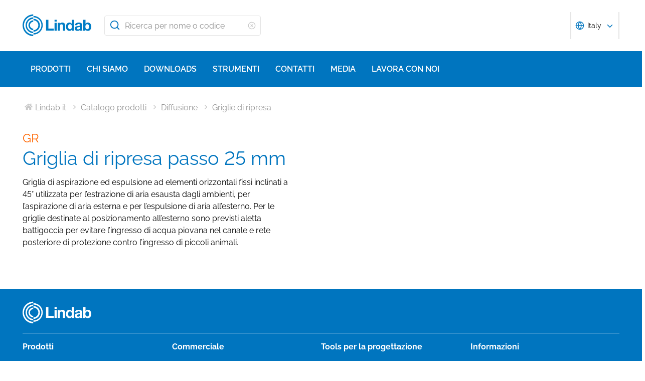

--- FILE ---
content_type: text/html; charset=utf-8
request_url: https://www.lindab.it/catalogo/catalogo-prodotti/diffusione-aria/griglie-di-ripresa/gr/
body_size: 18310
content:





<!DOCTYPE html>
<html>

<head>

    <link rel="shortcut icon" href="/assets/images/favicons/favicon-32x32.png"/>
    <link rel="preconnect" href="https://dc.services.visualstudio.com" crossorigin>
    <link rel="preconnect" href="https://www.googletagmanager.com" crossorigin>
    <link rel="preconnect" href="https://www.google-analytics.com" crossorigin>
    <link rel="preconnect" href="https://px.ads.linkedin.com" crossorigin>
    <link rel="preconnect" href="https://resources.mynewsdesk.com" crossorigin>
    <link rel="preconnect" href="https://track.hubspot.com" crossorigin>
    <link rel="preconnect" href="https://policy.app.cookieinformation.com" crossorigin>
    <link rel="preconnect" href="https://js.hs-scripts.com" crossorigin>
    <link rel="preconnect" href="https://snap.licdn.com" crossorigin>
    <link rel="preconnect" href="https://js.hs-banner.com" crossorigin>
    <link rel="dns-prefetch" href="https://dc.services.visualstudio.com" crossorigin>
    <link rel="dns-prefetch" href="https://www.googletagmanager.com" crossorigin>
    <link rel="dns-prefetch" href="https://www.google-analytics.com" crossorigin>
    <link rel="dns-prefetch" href="https://px.ads.linkedin.com" crossorigin>
    <link rel="dns-prefetch" href="https://resources.mynewsdesk.com" crossorigin>
    <link rel="dns-prefetch" href="https://track.hubspot.com" crossorigin>
    <link rel="dns-prefetch" href="https://policy.app.cookieinformation.com" crossorigin>
    <link rel="dns-prefetch" href="https://js.hs-scripts.com" crossorigin>
    <link rel="dns-prefetch" href="https://snap.licdn.com" crossorigin>
    <link rel="dns-prefetch" href="https://js.hs-banner.com" crossorigin>
    <meta name="theme-color" content="#007DC5">
    <meta name="viewport" content="width=device-width, initial-scale=1, shrink-to-fit=no">

    <title>GR - Griglia di ripresa passo 25 mm</title>
    <meta name="description" content=""/>
    <meta name="keywords" content=""/>

    
    <meta property="og:title" content=""/>
    <meta property="og:type" content="website"/>
    <meta property="og:url" content="https://www.lindab.it"/>
    <meta property="og:image" content=""/>
    <meta property="og:site_name"/>
    <meta property="og:description" content=""/>

    



        <link rel="stylesheet" href="/assets/static/css/vendors~main.94757c73.chunk.css">
        <link rel="stylesheet" href="/assets/static/css/main.b3f7d478.css">

    <style data-styled="diThuF caBGjA hQAlAk bJiSbj hEOXCv fmQzRD cZIrWQ jBDjbk drMTcF FeNJC dHxEUG flCWgr UvEfT lbzEEv bPghNW gvfrKb WJQnu MiYuG kqconU kgKoeY cTjflO kiWvCu ekWqwC jAVupL hbOhLl cAUyZE FxKtR kAFRXS lbwPlV bzAyIP ikpWBc GykKk kbMvmX fcYrch bKnFBJ dXfyJH fsQdfu czVRed fJpkvc TcHCR cgvaGU ktFNT jAIcMk coyAGr hWCXzu zKUt bXlvxw bljPLo bPqvcs hFXIVI bxGHwg cDQhWN kzpXKv gnDeOL dEWHPw jzNIZL eiFpTw eTaEAK gyLiuV Jbdve cmOwwa iHOEWx iEUtvf kcUQJI hQNShu gwLgEU ihGBxf jjLgOO lkiNrl jvKwEK" data-styled-version="4.4.1">
/* sc-component-id: sc-bdVaJa */
.hQAlAk{margin:0 auto;max-width:1190px;} @media (max-width:1190px){.hQAlAk{margin:0 8rem;}} @media (max-width:1220px){.hQAlAk{margin:0 2.4rem;}} @media (max-width:767px){.hQAlAk{margin:0 1.6rem;}}
/* sc-component-id: sc-kEYyzF */
.lbwPlV h1{color:#0075BF;font-weight:400;font-size:4.8rem;line-height:5.6rem;margin-bottom:2rem;} @media (max-width:767px){.lbwPlV h1{font-size:3.2rem;line-height:4rem;margin-bottom:1.6rem;}} .lbwPlV h2{color:#0075BF;font-weight:400;font-size:3.2rem;line-height:4rem;margin-bottom:1.8rem;} @media (max-width:767px){.lbwPlV h2{font-size:2.4rem;line-height:3.2rem;margin-bottom:1.6rem;}} .lbwPlV h3{color:#0075BF;font-weight:500;font-size:2.4rem;line-height:3.2rem;margin-bottom:1.8rem;} @media (max-width:767px){.lbwPlV h3{font-size:1.8rem;line-height:2.4rem;margin-bottom:1.6rem;}} .lbwPlV h4{color:#0075BF;font-weight:500;font-size:1.8rem;line-height:2.4rem;margin-bottom:1.6rem;} .lbwPlV h5{color:#0075BF;font-weight:500;font-size:1.6rem;line-height:2.4rem;margin-bottom:1.6rem;} .lbwPlV p{font-family:raleway,sans-serif;font-size:1.6rem;line-height:2.4rem;margin-bottom:1.2rem;margin-top:1.6rem;font-weight:400;} @media (max-width:767px){.lbwPlV p{font-size:1.4rem;line-height:2rem;}} .lbwPlV p strong,.lbwPlV p b{font-weight:600;} .lbwPlV p strong a,.lbwPlV p b a{font-weight:600;} .lbwPlV .align-left{float:left;margin:1.6rem 1.6rem 1.6rem 0;} .lbwPlV .align-right{float:right;margin:1.6rem 0 1.6rem 1.6rem;} .lbwPlV .align-center{display:block;margin:1.6rem auto;} .lbwPlV a{font-family:raleway,sans-serif;font-size:1.6rem;line-height:2.4rem;margin-bottom:1.2rem;margin-top:1.6rem;font-weight:400;color:#0075BF;-webkit-text-decoration:none;text-decoration:none;} @media (max-width:767px){.lbwPlV a{font-size:1.4rem;line-height:2rem;}} .lbwPlV a:hover{-webkit-text-decoration:underline;text-decoration:underline;} .lbwPlV .youtube-wrapper{position:relative;padding-bottom:56.25%;height:0;} .lbwPlV .youtube-wrapper > iframe{position:absolute;top:0;left:0;width:100%;height:100%;} .lbwPlV img{max-width:100%;}
/* sc-component-id: sc-hzDkRC */
.bljPLo{font-family:raleway,sans-serif;font-size:1.6rem;line-height:2.4rem;margin-bottom:1.2rem;margin-top:1.6rem;font-weight:400;border-collapse:collapse;width:100%;margin-bottom:2.4rem;} @media (max-width:767px){.bljPLo{font-size:1.4rem;line-height:2rem;}}
/* sc-component-id: sc-eTuwsz */
.bXlvxw > form,.bXlvxw > form > *{padding:0.8rem;} .bXlvxw > form p,.bXlvxw > form > * p,.bXlvxw > form span,.bXlvxw > form > * span,.bXlvxw > form legend,.bXlvxw > form > * legend{font-family:raleway,sans-serif;font-size:1.6rem;line-height:2.4rem;margin-bottom:1.2rem;margin-top:1.6rem;font-weight:400;} @media (max-width:767px){.bXlvxw > form p,.bXlvxw > form > * p,.bXlvxw > form span,.bXlvxw > form > * span,.bXlvxw > form legend,.bXlvxw > form > * legend{font-size:1.4rem;line-height:2rem;}} .bXlvxw > form label,.bXlvxw > form > * label,.bXlvxw > form label > span,.bXlvxw > form > * label > span{color:#0075BF;font-weight:600;font-size:1.6rem;line-height:2.4rem;margin-bottom:1.6rem;width:auto;display:inline-block;font-weight:700;font-family:raleway,sans-serif;margin-bottom:0.8rem;position:relative;} .bXlvxw > form label display > svg,.bXlvxw > form > * label display > svg,.bXlvxw > form label > span display > svg,.bXlvxw > form > * label > span display > svg{color:#949494;margin-left:0.8rem;} .bXlvxw > form label:hover div,.bXlvxw > form > * label:hover div,.bXlvxw > form label > span:hover div,.bXlvxw > form > * label > span:hover div{visibility:visible;} .bXlvxw > form label:first-child,.bXlvxw > form > * label:first-child,.bXlvxw > form label > span:first-child,.bXlvxw > form > * label > span:first-child{margin-top:0;} .bXlvxw > form ul,.bXlvxw > form > * ul,.bXlvxw > form ol,.bXlvxw > form > * ol{list-style:none;padding:0;} .bXlvxw > form li,.bXlvxw > form > * li{-webkit-text-decoration:none;text-decoration:none;list-style:none;} .bXlvxw > form textarea,.bXlvxw > form > * textarea{width:100%;height:10rem;padding:0.8rem;border:0.1rem solid #E4E4E4;border-radius:0.4rem;font-family:raleway,sans-serif;font-size:1.6rem;line-height:2.4rem;} .bXlvxw > form select,.bXlvxw > form > * select,.bXlvxw > form input[type='email'],.bXlvxw > form > * input[type='email'],.bXlvxw > form input[type='text'],.bXlvxw > form > * input[type='text'],.bXlvxw > form input[type='number'],.bXlvxw > form > * input[type='number']{padding:0.8rem 1.6rem;border:0.1rem solid #E4E4E4;border-radius:0.4rem;font-family:raleway,sans-serif;font-size:1.6rem;line-height:2.4rem;width:100%;} @media (max-width:1150px){.bXlvxw > form select,.bXlvxw > form > * select,.bXlvxw > form input[type='email'],.bXlvxw > form > * input[type='email'],.bXlvxw > form input[type='text'],.bXlvxw > form > * input[type='text'],.bXlvxw > form input[type='number'],.bXlvxw > form > * input[type='number']{font-size:1.4rem;height:3.2rem;}} .bXlvxw > form select:-moz-read-only,.bXlvxw > form > * select:-moz-read-only,.bXlvxw > form input[type='email']:-moz-read-only,.bXlvxw > form > * input[type='email']:-moz-read-only,.bXlvxw > form input[type='text']:-moz-read-only,.bXlvxw > form > * input[type='text']:-moz-read-only,.bXlvxw > form input[type='number']:-moz-read-only,.bXlvxw > form > * input[type='number']:-moz-read-only,.bXlvxw > form select:disabled,.bXlvxw > form > * select:disabled,.bXlvxw > form input[type='email']:disabled,.bXlvxw > form > * input[type='email']:disabled,.bXlvxw > form input[type='text']:disabled,.bXlvxw > form > * input[type='text']:disabled,.bXlvxw > form input[type='number']:disabled,.bXlvxw > form > * input[type='number']:disabled{background-color:#F6F6F6;} .bXlvxw > form select:read-only,.bXlvxw > form > * select:read-only,.bXlvxw > form input[type='email']:read-only,.bXlvxw > form > * input[type='email']:read-only,.bXlvxw > form input[type='text']:read-only,.bXlvxw > form > * input[type='text']:read-only,.bXlvxw > form input[type='number']:read-only,.bXlvxw > form > * input[type='number']:read-only,.bXlvxw > form select:disabled,.bXlvxw > form > * select:disabled,.bXlvxw > form input[type='email']:disabled,.bXlvxw > form > * input[type='email']:disabled,.bXlvxw > form input[type='text']:disabled,.bXlvxw > form > * input[type='text']:disabled,.bXlvxw > form input[type='number']:disabled,.bXlvxw > form > * input[type='number']:disabled{background-color:#F6F6F6;} .bXlvxw > form select:invalid,.bXlvxw > form > * select:invalid,.bXlvxw > form input[type='email']:invalid,.bXlvxw > form > * input[type='email']:invalid,.bXlvxw > form input[type='text']:invalid,.bXlvxw > form > * input[type='text']:invalid,.bXlvxw > form input[type='number']:invalid,.bXlvxw > form > * input[type='number']:invalid{border-color:#E4E4E4;} .bXlvxw > form select:valid,.bXlvxw > form > * select:valid,.bXlvxw > form input[type='email']:valid,.bXlvxw > form > * input[type='email']:valid,.bXlvxw > form input[type='text']:valid,.bXlvxw > form > * input[type='text']:valid,.bXlvxw > form input[type='number']:valid,.bXlvxw > form > * input[type='number']:valid{border-color:#E4E4E4;} .bXlvxw > form select::-webkit-input-placeholder,.bXlvxw > form > * select::-webkit-input-placeholder,.bXlvxw > form input[type='email']::-webkit-input-placeholder,.bXlvxw > form > * input[type='email']::-webkit-input-placeholder,.bXlvxw > form input[type='text']::-webkit-input-placeholder,.bXlvxw > form > * input[type='text']::-webkit-input-placeholder,.bXlvxw > form input[type='number']::-webkit-input-placeholder,.bXlvxw > form > * input[type='number']::-webkit-input-placeholder{color:#919191;} .bXlvxw > form select::-moz-placeholder,.bXlvxw > form > * select::-moz-placeholder,.bXlvxw > form input[type='email']::-moz-placeholder,.bXlvxw > form > * input[type='email']::-moz-placeholder,.bXlvxw > form input[type='text']::-moz-placeholder,.bXlvxw > form > * input[type='text']::-moz-placeholder,.bXlvxw > form input[type='number']::-moz-placeholder,.bXlvxw > form > * input[type='number']::-moz-placeholder{color:#919191;} .bXlvxw > form select:-ms-input-placeholder,.bXlvxw > form > * select:-ms-input-placeholder,.bXlvxw > form input[type='email']:-ms-input-placeholder,.bXlvxw > form > * input[type='email']:-ms-input-placeholder,.bXlvxw > form input[type='text']:-ms-input-placeholder,.bXlvxw > form > * input[type='text']:-ms-input-placeholder,.bXlvxw > form input[type='number']:-ms-input-placeholder,.bXlvxw > form > * input[type='number']:-ms-input-placeholder{color:#919191;} .bXlvxw > form select::placeholder,.bXlvxw > form > * select::placeholder,.bXlvxw > form input[type='email']::placeholder,.bXlvxw > form > * input[type='email']::placeholder,.bXlvxw > form input[type='text']::placeholder,.bXlvxw > form > * input[type='text']::placeholder,.bXlvxw > form input[type='number']::placeholder,.bXlvxw > form > * input[type='number']::placeholder{color:#919191;} .bXlvxw > form select,.bXlvxw > form > * select{background-color:#ffffff !important;} .bXlvxw > form input[type='submit'],.bXlvxw > form > * input[type='submit']{color:#ffffff;font-weight:700;vertical-align:middle;text-align:center;padding:0.8rem 1.2rem;display:inline-block;border-radius:0.5rem;text-transform:uppercase;-webkit-transition:background-color 0.4s ease-out,border-color 0.4s ease-out;transition:background-color 0.4s ease-out,border-color 0.4s ease-out;cursor:pointer;-webkit-text-decoration:none;text-decoration:none;font-size:1.6rem;line-height:2.4rem;color:#ffffff;background-color:#0075BF;border:0.2rem solid #ffffff;font-family:raleway,sans-serif;padding:0.8rem 1.2rem;font-size:1.6rem;} .bXlvxw > form input[type='submit'] svg,.bXlvxw > form > * input[type='submit'] svg{color:inherit;font-size:2rem;vertical-align:sub;margin-left:1rem;} @media (max-width:767px){.bXlvxw > form input[type='submit'],.bXlvxw > form > * input[type='submit']{font-size:1.3rem;line-height:2rem;padding:0.2rem 0.6rem;}.bXlvxw > form input[type='submit'] svg,.bXlvxw > form > * input[type='submit'] svg{font-size:1.6rem;}} .bXlvxw > form .hs-form-checkbox,.bXlvxw > form > * .hs-form-checkbox,.bXlvxw > form .hs-form-booleancheckbox,.bXlvxw > form > * .hs-form-booleancheckbox{display:inline-block;} .bXlvxw > form .hs-form-checkbox > label > input[type='checkbox'],.bXlvxw > form > * .hs-form-checkbox > label > input[type='checkbox'],.bXlvxw > form .hs-form-booleancheckbox > label > input[type='checkbox'],.bXlvxw > form > * .hs-form-booleancheckbox > label > input[type='checkbox']{border-color:white;position:relative;width:2rem;margin-right:0.8rem;} .bXlvxw > form .hs-form-checkbox > label > input[type='checkbox']:before,.bXlvxw > form > * .hs-form-checkbox > label > input[type='checkbox']:before,.bXlvxw > form .hs-form-booleancheckbox > label > input[type='checkbox']:before,.bXlvxw > form > * .hs-form-booleancheckbox > label > input[type='checkbox']:before{display:block;position:absolute;top:50%;left:50%;-webkit-transform:translate(-50%,-50%);-ms-transform:translate(-50%,-50%);transform:translate(-50%,-50%);content:' ';background-image:url(/assets/static/media/square.8c2fd5ee.svg);background-color:white;background-size:2rem 2rem;height:2rem;width:2rem;color:#949494;opacity:1;cursor:pointer;} .bXlvxw > form .hs-form-checkbox > label > input:checked[type='checkbox']:before,.bXlvxw > form > * .hs-form-checkbox > label > input:checked[type='checkbox']:before,.bXlvxw > form .hs-form-booleancheckbox > label > input:checked[type='checkbox']:before,.bXlvxw > form > * .hs-form-booleancheckbox > label > input:checked[type='checkbox']:before{background-image:url(/assets/static/media/check-square.6ffba6b5.svg);} .bXlvxw > form .hs-form-checkbox > label > span,.bXlvxw > form > * .hs-form-checkbox > label > span,.bXlvxw > form .hs-form-booleancheckbox > label > span,.bXlvxw > form > * .hs-form-booleancheckbox > label > span{display:block;float:left;margin:0;} .bXlvxw > form .hs-form-checkbox,.bXlvxw > form > * .hs-form-checkbox{display:block;} .bXlvxw > form .hs-form-checkbox > label > input,.bXlvxw > form > * .hs-form-checkbox > label > input{float:left;} .bXlvxw > form .hs-form-booleancheckbox-display,.bXlvxw > form > * .hs-form-booleancheckbox-display{display:-webkit-box;display:-webkit-flex;display:-ms-flexbox;display:flex;} .bXlvxw > form .hs-form-radio-display > input[type='radio'],.bXlvxw > form > * .hs-form-radio-display > input[type='radio']{border-color:white;position:relative;float:left;width:2rem;margin-right:0.8rem;} .bXlvxw > form .hs-form-radio-display > input[type='radio']:before,.bXlvxw > form > * .hs-form-radio-display > input[type='radio']:before{display:block;content:' ';background-image:url(/assets/static/media/circle.aeb8a724.svg);background-size:2rem 2rem;background-color:white;top:50%;left:50%;-webkit-transform:translate(-50%,-50%);-ms-transform:translate(-50%,-50%);transform:translate(-50%,-50%);position:absolute;height:2rem;width:2rem;color:#949494;opacity:1;cursor:pointer;} .bXlvxw > form .hs-form-radio-display > input:checked[type='radio']:before,.bXlvxw > form > * .hs-form-radio-display > input:checked[type='radio']:before{background-image:url(/assets/static/media/check-circle.fc206c2b.svg);} .bXlvxw > form .hs-form-radio-display > span,.bXlvxw > form > * .hs-form-radio-display > span{display:block;float:left;margin:0;} .bXlvxw > form .hs-form-required,.bXlvxw > form > * .hs-form-required{margin-top:0;color:#949494;} .bXlvxw > form .hs-error-msgs > li > label,.bXlvxw > form > * .hs-error-msgs > li > label{color:#D0021B;} .bXlvxw > form .hs-error-msgs > li a,.bXlvxw > form > * .hs-error-msgs > li a{color:#0075BF;-webkit-text-decoration:none;text-decoration:none;} .bXlvxw > form .hs-error-msgs > li a:hover,.bXlvxw > form > * .hs-error-msgs > li a:hover{-webkit-text-decoration:underline;text-decoration:underline;} .bXlvxw .submitted-message{font-family:raleway,sans-serif;font-size:1.6rem;line-height:2.4rem;margin-bottom:1.2rem;margin-top:1.6rem;font-weight:400;padding:0 0.8rem;} @media (max-width:767px){.bXlvxw .submitted-message{font-size:1.4rem;line-height:2rem;}} .bXlvxw .hs-richtext a{color:#0075BF;-webkit-text-decoration:none;text-decoration:none;} .bXlvxw .hs-richtext a:hover{-webkit-text-decoration:underline;text-decoration:underline;}
/* sc-component-id: sc-iQNlJl */
.dXfyJH{list-style:none;display:-webkit-box;display:-webkit-flex;display:-ms-flexbox;display:flex;padding:0;margin:2.4rem 0 0 0;} .dXfyJH:last-child:after{content:'';} @media (max-width:1010px){.dXfyJH{margin:0;}} @media (max-width:767px){.dXfyJH{padding:1rem 0;}}
/* sc-component-id: sc-bsbRJL */
.fsQdfu{display:-webkit-box;display:-webkit-flex;display:-ms-flexbox;display:flex;-webkit-align-items:center;-webkit-box-align:center;-ms-flex-align:center;align-items:center;padding-left:0.4rem;color:#C9C9C9;} @media (max-width:767px){.fsQdfu{display:none;}.fsQdfu:last-of-type{display:-webkit-box;display:-webkit-flex;display:-ms-flexbox;display:flex;-webkit-align-items:center;-webkit-box-align:center;-ms-flex-align:center;align-items:center;}.fsQdfu:last-of-type svg{margin-left:0;}}
/* sc-component-id: sc-hZSUBg */
.cgvaGU{font-size:1.5rem;vertical-align:middle;margin:0 0.5rem;} @media (max-width:767px){.cgvaGU{display:none;}}
/* sc-component-id: sc-cMhqgX */
.czVRed{font-size:1.6rem;color:#949494;opacity:0.5;vertical-align:middle;margin-right:0.5rem;}
/* sc-component-id: sc-iuJeZd */
.ktFNT{display:none;} @media (max-width:767px){.ktFNT{display:inline-block;font-size:1.5rem;vertical-align:middle;margin:0 0.5rem;}}
/* sc-component-id: sc-esOvli */
.fJpkvc{-webkit-text-decoration:none;text-decoration:none;} .fJpkvc:hover{-webkit-text-decoration:underline;text-decoration:underline;} .fJpkvc:active{-webkit-text-decoration:underline;text-decoration:underline;}
/* sc-component-id: sc-cmthru */
.TcHCR{display:inline-block;font-size:1.6rem;color:#2A2A2A;opacity:0.5;}
/* sc-component-id: sc-ebFjAB */
.jAIcMk{display:-webkit-box;display:-webkit-flex;display:-ms-flexbox;display:flex;margin-bottom:4rem;} @media (max-width:767px){.jAIcMk{display:block;margin-bottom:1.6rem;}}
/* sc-component-id: sc-jKVCRD */
.hWCXzu{width:100%;padding-right:3.2rem;} @media (max-width:767px){.hWCXzu{width:100%;padding:0;}}
/* sc-component-id: sc-kaNhvL */
.coyAGr{width:50%;padding-right:3.2rem;position:relative;} @media (max-width:767px){.coyAGr{width:100%;padding:0;margin-top:inherit;}}
/* sc-component-id: sc-LKuAh */
.bPqvcs{width:50%;padding-top:7.2rem;} @media (max-width:767px){.bPqvcs{display:none;}}
/* sc-component-id: sc-iBEsjs */
@media (max-width:767px){.zKUt{margin:0;}}
/* sc-component-id: sc-clNaTc */
.bxGHwg{display:-webkit-box;display:-webkit-flex;display:-ms-flexbox;display:flex;padding:0.1rem 0;position:relative;} .bxGHwg::before{display:inline-block;position:absolute;content:'';height:0.1rem;width:100%;background-color:#C9C9C9;top:1.3rem;}
/* sc-component-id: sc-etwtAo */
.cDQhWN{margin:0 auto;z-index:100;padding:0 1rem;background:#ffffff;}
/* sc-component-id: sc-jXQZqI */
.kzpXKv{font-family:raleway,sans-serif;font-size:1.6rem;line-height:2.4rem;margin-bottom:1.2rem;margin-top:1.6rem;font-weight:400;font-weight:300;margin:0 0.2rem 0 0;color:#0075BF;display:inline-block;} @media (max-width:767px){.kzpXKv{font-size:1.4rem;line-height:2rem;}}
/* sc-component-id: sc-iGPElx */
.gnDeOL{vertical-align:middle;color:#0075BF;font-size:1.6rem;}
/* sc-component-id: sc-hgHYgh */
.hFXIVI{-webkit-text-decoration:none;text-decoration:none;} .hFXIVI:hover .sc-jXQZqI{-webkit-text-decoration:underline;text-decoration:underline;}
/* sc-component-id: sc-fCPvlr */
.dEWHPw{z-index:9999;} .dEWHPw > div{font-family:raleway,sans-serif !important;z-index:9999;}
/* sc-component-id: sc-hAXbOi */
.diThuF{max-width:144rem;margin:0 auto;} .diThuF > div{overflow:visible;} @media (min-width:768px){.diThuF{box-shadow:0 0 8px 0 rgba(42,42,42,0.2),0 0 8px 0 rgba(42,42,42,0.2);}}
/* sc-component-id: sc-cCVOAp */
@media (max-width:767px){.caBGjA{border-bottom:0.2rem solid #0075BF;}}
/* sc-component-id: sc-cfWELz */
.fmQzRD{margin-right:1.6rem;} @media (max-width:767px){.fmQzRD{padding-top:0;}}
/* sc-component-id: sc-kAdXeD */
.cZIrWQ{max-width:inherit;} @media (max-width:767px){.cZIrWQ{height:3.2rem;width:9.8rem;}}
/* sc-component-id: sc-hCaUpS */
.bJiSbj{display:-webkit-box;display:-webkit-flex;display:-ms-flexbox;display:flex;position:relative;-webkit-box-pack:justify;-webkit-justify-content:space-between;-ms-flex-pack:justify;justify-content:space-between;padding:2.4rem 0;} @media (max-width:767px){.bJiSbj{padding:1.6rem 0 0.8rem 0;}}
/* sc-component-id: sc-bvTASY */
.hEOXCv{display:-webkit-box;display:-webkit-flex;display:-ms-flexbox;display:flex;width:40%;-webkit-align-items:center;-webkit-box-align:center;-ms-flex-align:center;align-items:center;} @media (max-width:767px){.hEOXCv{width:100%;-webkit-flex-wrap:wrap;-ms-flex-wrap:wrap;flex-wrap:wrap;position:relative;}}
/* sc-component-id: sc-koErNt */
.kbMvmX{-webkit-align-items:center;-webkit-box-align:center;-ms-flex-align:center;align-items:center;} .kbMvmX > div{margin-left:2.4rem;}
/* sc-component-id: sc-gJqsIT */
.bKnFBJ{position:relative;-webkit-box-pack:justify;-webkit-justify-content:space-between;-ms-flex-pack:justify;justify-content:space-between;max-width:119rem;margin:0 auto;}
/* sc-component-id: sc-jhaWeW */
.jBDjbk{position:absolute;}
/* sc-component-id: sc-bSbAYC */
.kgKoeY{padding-top:0;background-color:#ffffff;position:absolute;z-index:200;left:50%;-webkit-transform:translateX(-50%);-ms-transform:translateX(-50%);transform:translateX(-50%);top:7.8rem;height:0;min-height:0;overflow:hidden;} @media (max-width:1150px){.kgKoeY{top:7.8rem;}} @media (max-width:768px){.kgKoeY{top:7.8rem;}}
/* sc-component-id: sc-cFlXAS */
.fcYrch{background-color:#0075BF;position:relative;width:100%;}
/* sc-component-id: sc-iHhHRJ */
.UvEfT{position:relative;width:100%;}
/* sc-component-id: sc-kqlzXE */
.gvfrKb{background-color:transparent;border:none;position:absolute;left:0;padding:0.8rem 1rem;} .gvfrKb svg{display:block;font-size:2.2rem;color:#0075BF;} @media (max-width:1150px){.gvfrKb svg{font-size:1.6rem;}} @media (min-width:768px) and (max-width:1150px){.gvfrKb{top:0rem;}}
/* sc-component-id: sc-OxbzP */
.WJQnu{background-color:transparent;border:none;position:absolute;left:0;padding:0.8rem 1rem;right:0;left:auto;line-height:3.4rem;height:100%;} .WJQnu svg{display:block;font-size:2.2rem;color:#0075BF;} @media (max-width:1150px){.WJQnu svg{font-size:1.6rem;}} @media (min-width:768px) and (max-width:1150px){.WJQnu{top:0rem;}} .WJQnu svg{display:block;font-size:1.6rem;color:#C9C9C9;} @media (max-width:1150px){.WJQnu{line-height:2.4rem;right:0;}}
/* sc-component-id: sc-lnrBVv */
.lbzEEv{border:0;-webkit-clip:rect(0 0 0 0);clip:rect(0 0 0 0);height:0.1rem;margin:-0.1rem;overflow:hidden;padding:0;position:absolute;width:0.1rem;}
/* sc-component-id: sc-bYnzgO */
.bPghNW{padding:0.8rem 1.6rem;border:0.1rem solid #E4E4E4;border-radius:0.4rem;font-family:raleway,sans-serif;font-size:1.6rem;line-height:2.4rem;width:100%;height:4rem;padding:0.8rem 2.4rem 0.8rem 4rem;width:31.2rem;} @media (max-width:1150px){.bPghNW{font-size:1.4rem;height:3.2rem;}} .bPghNW:-moz-read-only,.bPghNW:disabled{background-color:#F6F6F6;} .bPghNW:read-only,.bPghNW:disabled{background-color:#F6F6F6;} .bPghNW:invalid{border-color:#E4E4E4;} .bPghNW:valid{border-color:#E4E4E4;} .bPghNW::-webkit-input-placeholder{color:#919191;} .bPghNW::-moz-placeholder{color:#919191;} .bPghNW:-ms-input-placeholder{color:#919191;} .bPghNW::placeholder{color:#919191;} @media (max-width:767px){.bPghNW{max-width:100%;padding:0.8rem 4.8rem 0.8rem 4rem;width:100%;}}
/* sc-component-id: sc-cPuPxo */
.flCWgr{position:relative;display:block;} @media (max-width:767px){.flCWgr{min-width:100%;margin-top:0.8rem;}}
/* sc-component-id: sc-hvvHee */
.MiYuG{padding:0.8rem;position:absolute;border-left:0.1rem solid #E4E4E4;border-right:0.1rem solid #E4E4E4;border-bottom:0.2rem solid #0075BF;margin-top:0;z-index:900;background-color:#ffffff;list-style:none;visibility:hidden;} @media (max-width:767px){.MiYuG{min-width:100%;}} @media (min-width:768px) and (max-width:1150px){.MiYuG{width:45.1rem;}} @media (min-width:1011px){.MiYuG{width:31.2rem;}}
/* sc-component-id: sc-dBAPYN */
.kqconU{color:#2A2A2A;font-size:1.3rem;line-height:1.3rem;display:block;font-size:1.3rem;text-align:center;margin-top:0.8rem;}
/* sc-component-id: sc-dwztqd */
.FeNJC{color:#0075BF;font-size:3.2rem;} @media (max-width:767px){.FeNJC{display:inline-block;font-size:2.4rem;}}
/* sc-component-id: sc-jHXLhC */
.drMTcF{-webkit-text-decoration:none;text-decoration:none;}
/* sc-component-id: sc-bOCYYb */
.dHxEUG{border:0;-webkit-clip:rect(0 0 0 0);clip:rect(0 0 0 0);height:0.1rem;margin:-0.1rem;overflow:hidden;padding:0;position:absolute;width:0.1rem;}
/* sc-component-id: sc-iFUGim */
.cTjflO{width:101vw;background-color:#0075BF;list-style:none;}
/* sc-component-id: sc-cNQqM */
.kiWvCu{font-weight:300;font-size:1.6rem;max-height:8rem;line-height:4rem;background-color:#0075BF;color:#ffffff;font-weight:700;border-bottom:0.2rem solid #ffffff;padding:0 1.6rem;} .kiWvCu > a{color:white;-webkit-text-decoration:none;text-decoration:none;font-weight:400;} .kiWvCu > p{color:white;-webkit-text-decoration:none;text-decoration:none;margin:0;display:inline-block;font-weight:400;}
/* sc-component-id: sc-clBsIJ */
.jAVupL{background-color:#F6F6F6;padding:0 1.6rem;padding-bottom:0;height:0;visibility:hidden;}
/* sc-component-id: sc-eMRERa */
.bzAyIP{background-color:#F6F6F6;padding-left:1.6rem;height:0;visibility:hidden;}
/* sc-component-id: sc-eqPNPO */
.hbOhLl{font-weight:300;font-size:1.6rem;max-height:8rem;line-height:4rem;color:#2A2A2A;font-weight:600;border-bottom:0.1rem solid #E4E4E4;display:-webkit-box;display:-webkit-flex;display:-ms-flexbox;display:flex;} .hbOhLl > a{color:#2A2A2A;-webkit-text-decoration:none;text-decoration:none;font-weight:400;} .hbOhLl > p{color:#2A2A2A;-webkit-text-decoration:none;text-decoration:none;font-weight:400;margin:0;}.cAUyZE{font-weight:300;font-size:1.6rem;max-height:8rem;line-height:4rem;color:#2A2A2A;font-weight:400;border-bottom:0.1rem solid #E4E4E4;display:-webkit-box;display:-webkit-flex;display:-ms-flexbox;display:flex;} .cAUyZE > a{color:#2A2A2A;-webkit-text-decoration:none;text-decoration:none;font-weight:400;} .cAUyZE > p{color:#2A2A2A;-webkit-text-decoration:none;text-decoration:none;font-weight:400;margin:0;}.FxKtR{font-weight:300;font-size:1.6rem;max-height:8rem;line-height:4rem;color:#2A2A2A;font-weight:400;border-bottom:0 solid #E4E4E4;display:-webkit-box;display:-webkit-flex;display:-ms-flexbox;display:flex;} .FxKtR > a{color:#2A2A2A;-webkit-text-decoration:none;text-decoration:none;font-weight:400;} .FxKtR > p{color:#2A2A2A;-webkit-text-decoration:none;text-decoration:none;font-weight:400;margin:0;}.kAFRXS{font-weight:300;font-size:1.6rem;max-height:8rem;line-height:4rem;color:#2A2A2A;font-weight:600;border-bottom:0 solid #E4E4E4;display:-webkit-box;display:-webkit-flex;display:-ms-flexbox;display:flex;} .kAFRXS > a{color:#2A2A2A;-webkit-text-decoration:none;text-decoration:none;font-weight:400;} .kAFRXS > p{color:#2A2A2A;-webkit-text-decoration:none;text-decoration:none;font-weight:400;margin:0;}
/* sc-component-id: sc-ileJJU */
.ekWqwC{color:rgba(201,201,201,0.8);position:absolute;right:2.4rem;margin:1.2rem 0;}
/* sc-component-id: sc-fAJaQT */
.ikpWBc{color:#0075BF;margin-right:0.8rem;position:absolute;display:inline-block;width:1.8rem;top:50%;-webkit-transform:translateY(-50%);-ms-transform:translateY(-50%);transform:translateY(-50%);} @media (max-width:1150px){.ikpWBc{top:0.4rem;left:1rem;position:relative;-webkit-transform:none;-ms-transform:none;transform:none;}}
/* sc-component-id: sc-dPPMrM */
.GykKk{position:relative;top:1.6rem;margin-left:0.8rem;display:inline-block;-webkit-transform:translateY(-50%);-ms-transform:translateY(-50%);transform:translateY(-50%);width:1.8rem;color:#0075BF;}
/* sc-component-id: sc-dlyikq */
.jzNIZL{max-width:144rem;margin:0 auto;box-shadow:0 9px 0px 0px var(--site-bg-color), 0 -9px 0px 0px var(--site-bg-color),0 0 8px 0 rgba(42,42,42,0.2), 0 0 8px 0 rgba(42,42,42,0.2);}
/* sc-component-id: sc-glUWqk */
.iHOEWx{display:-webkit-box;display:-webkit-flex;display:-ms-flexbox;display:flex;-webkit-box-pack:justify;-webkit-justify-content:space-between;-ms-flex-pack:justify;justify-content:space-between;margin:0.8rem 0;text-align:center;} @media (max-width:767px){.iHOEWx{display:block;margin:0 4rem;}}
/* sc-component-id: sc-fFTYTi */
.eTaEAK{width:100%;display:-webkit-box;display:-webkit-flex;display:-ms-flexbox;display:flex;margin:3.2rem 0;position:relative;} .eTaEAK::before{content:' ';display:inline-block;position:absolute;top:-1.5rem;width:100%;height:0.1rem;opacity:0.25;background-color:#ffffff;} @media (max-width:767px){.eTaEAK{display:block;}}
/* sc-component-id: sc-bTiqRo */
.gyLiuV{width:25%;display:inline-block;} @media (max-width:767px){.gyLiuV{width:100%;padding:1.2rem 0;}}
/* sc-component-id: sc-bEufUU */
.Jbdve{font-family:raleway,sans-serif;font-size:1.6rem;line-height:2.4rem;margin-bottom:1.2rem;margin-top:1.6rem;font-weight:400;color:#ffffff;font-weight:700;margin:0;} @media (max-width:767px){.Jbdve{font-size:1.4rem;line-height:2rem;}}
/* sc-component-id: sc-gFXMyG */
.eiFpTw{margin-top:2.4rem;max-height:48px;}
/* sc-component-id: sc-gQNndl */
.kcUQJI{font-family:raleway,sans-serif;font-size:1.4rem;line-height:2.4rem;margin-bottom:1.2rem;margin-top:1.6rem;font-weight:400;color:#ffffff;margin:0;display:inline-block;} @media (max-width:767px){.kcUQJI{font-size:1.4rem;line-height:2rem;}}
/* sc-component-id: sc-RmnOB */
.hQNShu{margin:0;}
/* sc-component-id: sc-jPPmml */
.iEUtvf{display:inline-block;} @media (max-width:767px){.iEUtvf{margin:0.8rem 0;}}
/* sc-component-id: sc-bIKvTM */
.gwLgEU{color:#ffffff;font-size:2rem;margin:-0.4rem 0.4rem;opacity:0.75;} .gwLgEU:hover{opacity:1;} @media (max-width:767px){.gwLgEU{margin:0 0.4rem 0 0;}}
/* sc-component-id: sc-dNoQZL */
.ihGBxf{color:#ffffff;font-size:2rem;margin:-0.4rem 0.4rem;opacity:0.75;} .ihGBxf:hover{opacity:1;} @media (max-width:767px){.ihGBxf{margin:0 0.4rem 0 0;}}
/* sc-component-id: sc-igwadP */
.jjLgOO{color:#ffffff;font-size:2rem;margin:-0.4rem 0.4rem;opacity:0.75;} .jjLgOO:hover{opacity:1;} @media (max-width:767px){.jjLgOO{margin:0 0.4rem 0 0;}}
/* sc-component-id: sc-ckYZGd */
.lkiNrl{color:#ffffff;font-size:2rem;margin:-0.4rem 0.4rem;opacity:0.75;} .lkiNrl:hover{opacity:1;} @media (max-width:767px){.lkiNrl{margin:0 0.4rem 0 0;}}
/* sc-component-id: sc-eweMDZ */
.jvKwEK{color:#ffffff;font-size:2rem;margin:-0.4rem 0.4rem;opacity:0.75;} .jvKwEK:hover{opacity:1;} @media (max-width:767px){.jvKwEK{margin:0 0.4rem 0 0;}}
/* sc-component-id: sc-cnTzU */
.cmOwwa p{font-family:raleway,sans-serif;font-size:1.6rem;line-height:2.4rem;margin-bottom:1.2rem;margin-top:1.6rem;font-weight:400;color:#ffffff;} @media (max-width:767px){.cmOwwa p{font-size:1.4rem;line-height:2rem;}} .cmOwwa a{font-family:raleway,sans-serif;font-size:1.6rem;line-height:2.4rem;margin-bottom:1.2rem;margin-top:1.6rem;font-weight:400;-webkit-text-decoration:none;text-decoration:none;color:#ffffff;cursor:pointer;} @media (max-width:767px){.cmOwwa a{font-size:1.4rem;line-height:2rem;}} .cmOwwa a:hover{-webkit-text-decoration:underline;text-decoration:underline;} .cmOwwa ul{font-family:raleway,sans-serif;font-size:1.6rem;line-height:2.4rem;margin-bottom:1.2rem;margin-top:1.6rem;font-weight:400;color:#ffffff;list-style:none;padding:0;margin:0;} @media (max-width:767px){.cmOwwa ul{font-size:1.4rem;line-height:2rem;}} .cmOwwa ul li{margin:0.8rem 0;}</style>

<script id="CookieConsent" src="https://policy.app.cookieinformation.com/uc.js"
    data-culture="IT" data-gcm-version="2.0" type="text/javascript"></script>
    

    




<link rel="canonical" href="https://www.lindab.it/catalogo/catalogo-prodotti/diffusione-aria/griglie-di-ripresa/gr/" />





<script type="text/javascript">var appInsights=window.appInsights||function(config){function t(config){i[config]=function(){var t=arguments;i.queue.push(function(){i[config].apply(i,t)})}}var i={config:config},u=document,e=window,o="script",s="AuthenticatedUserContext",h="start",c="stop",l="Track",a=l+"Event",v=l+"Page",r,f;setTimeout(function(){var t=u.createElement(o);t.src=config.url||"https://js.monitor.azure.com/scripts/a/ai.0.js";u.getElementsByTagName(o)[0].parentNode.appendChild(t)});try{i.cookie=u.cookie}catch(y){}for(i.queue=[],r=["Event","Exception","Metric","PageView","Trace","Dependency"];r.length;)t("track"+r.pop());return t("set"+s),t("clear"+s),t(h+a),t(c+a),t(h+v),t(c+v),t("flush"),config.disableExceptionTracking||(r="onerror",t("_"+r),f=e[r],e[r]=function(config,t,u,e,o){var s=f&&f(config,t,u,e,o);return s!==!0&&i["_"+r](config,t,u,e,o),s}),i}({instrumentationKey:"541af61f-63fd-4e52-894d-e6759f5e5bb0",sdkExtension:"a"});window.appInsights=appInsights;appInsights.queue&&appInsights.queue.length===0&&appInsights.trackPageView();</script></head>

<body class="text-default">



<div id="antiforgery"><input name="__RequestVerificationToken" type="hidden" value="t6wjmggTe8q7UcPeEgbIH95rQ2QBXBDtpvI6WhlfA523mMRhLoxXwD5zx2yut3hGn4U71l4r3eK36X_UtBrNlebOWgfx3pfsSJEaV41j7c81" /></div>












<div id="App"><div class="white"><header class="sc-hAXbOi diThuF"><a href="#main-content" accessKey="s" class="is-visuallyhidden focusable">Vai al contenuto principale</a><div class="block overflow-hidden bg-white sc-cCVOAp caBGjA"><div class="sc-bdVaJa hQAlAk"><div class="sc-hCaUpS bJiSbj"><div class="sc-bvTASY hEOXCv"><a href="/" title="Vai alla homepage" class="sc-cfWELz fmQzRD"><img src="/assets/static/media/logotype.223c8e47.svg" alt="Lindab Logo" class="sc-kAdXeD cZIrWQ"/></a><div style="display:none;top:0;right:0" class="sc-jhaWeW jBDjbk"><a href="/" aria-expanded="false" aria-controls="mobilenav" class="sc-jHXLhC drMTcF"><span><svg stroke="currentColor" fill="none" stroke-width="2" viewBox="0 0 24 24" stroke-linecap="round" stroke-linejoin="round" style="display:none" class="sc-dwztqd FeNJC" height="1em" width="1em" xmlns="http://www.w3.org/2000/svg"><line x1="3" y1="12" x2="21" y2="12"></line><line x1="3" y1="6" x2="21" y2="6"></line><line x1="3" y1="18" x2="21" y2="18"></line></svg><span class="sc-bOCYYb dHxEUG">Mostra menu</span></span></a></div><div class="sc-cPuPxo flCWgr"><form method="get" class="sc-iHhHRJ UvEfT"><label for="quicksearch"><span class="sc-lnrBVv lbzEEv">Cerca</span></label><input placeholder="Ricerca per nome o codice" id="quicksearch" name="quicksearch" autoComplete="off" class="sc-VigVT sc-bYnzgO bPghNW"/><button type="submit" class="sc-kqlzXE gvfrKb"><svg stroke="currentColor" fill="none" stroke-width="2" viewBox="0 0 24 24" stroke-linecap="round" stroke-linejoin="round" height="1em" width="1em" xmlns="http://www.w3.org/2000/svg"><circle cx="11" cy="11" r="8"></circle><line x1="21" y1="21" x2="16.65" y2="16.65"></line></svg><span class="sc-lnrBVv lbzEEv">Cerca</span></button><button type="button" class="sc-kqlzXE sc-OxbzP WJQnu"><svg stroke="currentColor" fill="none" stroke-width="2" viewBox="0 0 24 24" stroke-linecap="round" stroke-linejoin="round" height="1em" width="1em" xmlns="http://www.w3.org/2000/svg"><circle cx="12" cy="12" r="10"></circle><line x1="15" y1="9" x2="9" y2="15"></line><line x1="9" y1="9" x2="15" y2="15"></line></svg><span class="sc-lnrBVv lbzEEv">Clear search phrase</span></button></form><ul id="quicksearchresult" aria-live="polite" aria-hidden="true" class="sc-hvvHee MiYuG"><span class="sc-dBAPYN kqconU">La ricerca non ha prodotto risultati</span></ul></div><div style="display:none" class="sc-bSbAYC kgKoeY"><nav id="mobilenav" aria-label="Menu principale per mobile" class="sc-iFUGim cTjflO"><div><li class="sc-cNQqM kiWvCu"><a href="/catalogo/" target="_self">Prodotti</a><svg stroke="currentColor" fill="currentColor" stroke-width="0" viewBox="0 0 448 512" class="sc-ileJJU ekWqwC" height="1em" width="1em" xmlns="http://www.w3.org/2000/svg"><path d="M352 240v32c0 6.6-5.4 12-12 12h-88v88c0 6.6-5.4 12-12 12h-32c-6.6 0-12-5.4-12-12v-88h-88c-6.6 0-12-5.4-12-12v-32c0-6.6 5.4-12 12-12h88v-88c0-6.6 5.4-12 12-12h32c6.6 0 12 5.4 12 12v88h88c6.6 0 12 5.4 12 12zm96-160v352c0 26.5-21.5 48-48 48H48c-26.5 0-48-21.5-48-48V80c0-26.5 21.5-48 48-48h352c26.5 0 48 21.5 48 48zm-48 346V86c0-3.3-2.7-6-6-6H54c-3.3 0-6 2.7-6 6v340c0 3.3 2.7 6 6 6h340c3.3 0 6-2.7 6-6z"></path></svg></li><div class="sc-clBsIJ jAVupL"><div><ul><li class="sc-eqPNPO hbOhLl"><div class="font-normal"><div><div class="sc-kEYyzF lbwPlV richtext">Focus</div></div></div><svg stroke="currentColor" fill="currentColor" stroke-width="0" viewBox="0 0 448 512" class="sc-ileJJU ekWqwC" height="1em" width="1em" xmlns="http://www.w3.org/2000/svg"><path d="M352 240v32c0 6.6-5.4 12-12 12h-88v88c0 6.6-5.4 12-12 12h-32c-6.6 0-12-5.4-12-12v-88h-88c-6.6 0-12-5.4-12-12v-32c0-6.6 5.4-12 12-12h88v-88c0-6.6 5.4-12 12-12h32c6.6 0 12 5.4 12 12v88h88c6.6 0 12 5.4 12 12zm96-160v352c0 26.5-21.5 48-48 48H48c-26.5 0-48-21.5-48-48V80c0-26.5 21.5-48 48-48h352c26.5 0 48 21.5 48 48zm-48 346V86c0-3.3-2.7-6-6-6H54c-3.3 0-6 2.7-6 6v340c0 3.3 2.7 6 6 6h340c3.3 0 6-2.7 6-6z"></path></svg></li><ul class="sc-eMRERa bzAyIP"><li class="sc-eqPNPO cAUyZE"><a href="/prodotti/focus/ultralink/" target=""><div><div class="sc-kEYyzF lbwPlV richtext">Ultralink</div></div></a></li><li class="sc-eqPNPO cAUyZE"><a href="/prodotti/focus/ultra-bt/" target=""><div><div class="sc-kEYyzF lbwPlV richtext">Ultra BT</div></div></a></li><li class="sc-eqPNPO cAUyZE"><a href="/prodotti/focus/pascal-system-management/" target=""><div><div class="sc-kEYyzF lbwPlV richtext">Pascal System Management</div></div></a></li><li class="sc-eqPNPO cAUyZE"><a href="/prodotti/focus/plafond-xd/" target=""><div><div class="sc-kEYyzF lbwPlV richtext">Plafond XD</div></div></a></li><li class="sc-eqPNPO cAUyZE"><a href="/prodotti/focus/professor-xp/" target=""><div><div class="sc-kEYyzF lbwPlV richtext">Professor XP</div></div></a></li><li class="sc-eqPNPO cAUyZE"><a href="/prodotti/focus/lindab-airy/" target=""><div><div class="sc-kEYyzF lbwPlV richtext">Lindab Airy</div></div></a></li><li class="sc-eqPNPO FxKtR"><a href="/prodotti/focus/recuperatori-di-calore-serie-crono/" target=""><div><div class="sc-kEYyzF lbwPlV richtext">Unità VMC serie CRONO</div></div></a></li></ul></ul><ul><li class="sc-eqPNPO kAFRXS"><div class="font-normal"><div><div class="sc-kEYyzF lbwPlV richtext">Approfondimenti</div></div></div><svg stroke="currentColor" fill="currentColor" stroke-width="0" viewBox="0 0 448 512" class="sc-ileJJU ekWqwC" height="1em" width="1em" xmlns="http://www.w3.org/2000/svg"><path d="M352 240v32c0 6.6-5.4 12-12 12h-88v88c0 6.6-5.4 12-12 12h-32c-6.6 0-12-5.4-12-12v-88h-88c-6.6 0-12-5.4-12-12v-32c0-6.6 5.4-12 12-12h88v-88c0-6.6 5.4-12 12-12h32c6.6 0 12 5.4 12 12v88h88c6.6 0 12 5.4 12 12zm96-160v352c0 26.5-21.5 48-48 48H48c-26.5 0-48-21.5-48-48V80c0-26.5 21.5-48 48-48h352c26.5 0 48 21.5 48 48zm-48 346V86c0-3.3-2.7-6-6-6H54c-3.3 0-6 2.7-6 6v340c0 3.3 2.7 6 6 6h340c3.3 0 6-2.7 6-6z"></path></svg></li><ul class="sc-eMRERa bzAyIP"><li class="sc-eqPNPO cAUyZE"><a href="/prodotti/approfondimenti/la-nostra-gamma/" target=""><div><div class="sc-kEYyzF lbwPlV richtext">La nostra gamma</div></div></a></li><li class="sc-eqPNPO cAUyZE"><a href="/prodotti/approfondimenti/tenuta-allaria/" target=""><div><div class="sc-kEYyzF lbwPlV richtext">Tenuta all'aria</div></div></a></li><li class="sc-eqPNPO cAUyZE"><a href="/prodotti/approfondimenti/full-scale-test/" target=""><div><div class="sc-kEYyzF lbwPlV richtext">Full scale test</div></div></a></li><li class="sc-eqPNPO cAUyZE"><a href="/prodotti/approfondimenti/diffusori-termostatici/" target=""><div><div class="sc-kEYyzF lbwPlV richtext">Diffusori termostatici</div></div></a></li><li class="sc-eqPNPO cAUyZE"><a href="/prodotti/approfondimenti/protezione-al-fuoco/" target=""><div><div class="sc-kEYyzF lbwPlV richtext">Lindab Protect</div></div></a></li><li class="sc-eqPNPO cAUyZE"><a href="/prodotti/approfondimenti/lindab-industrial/" target=""><div><div class="sc-kEYyzF lbwPlV richtext">Lindab Industrial</div></div></a></li><li class="sc-eqPNPO FxKtR"><a href="/prodotti/approfondimenti/lindab-acustica/" target=""><div><div class="sc-kEYyzF lbwPlV richtext">Lindab Acustica</div></div></a></li></ul></ul></div><div class="bg-white mt-0 pt-0 -m-4 p-4"><div class="flex-100 py-2 font-semibold text-blue"> Prodotti</div><ul><li class="sc-eqPNPO kAFRXS bg-white"><a href="/catalogo/catalogo-prodotti/" target=""><div><div class="sc-kEYyzF lbwPlV richtext">Catalogo prodotti</div></div></a><svg stroke="currentColor" fill="currentColor" stroke-width="0" viewBox="0 0 448 512" class="sc-ileJJU ekWqwC" height="1em" width="1em" xmlns="http://www.w3.org/2000/svg"><path d="M352 240v32c0 6.6-5.4 12-12 12h-88v88c0 6.6-5.4 12-12 12h-32c-6.6 0-12-5.4-12-12v-88h-88c-6.6 0-12-5.4-12-12v-32c0-6.6 5.4-12 12-12h88v-88c0-6.6 5.4-12 12-12h32c6.6 0 12 5.4 12 12v88h88c6.6 0 12 5.4 12 12zm96-160v352c0 26.5-21.5 48-48 48H48c-26.5 0-48-21.5-48-48V80c0-26.5 21.5-48 48-48h352c26.5 0 48 21.5 48 48zm-48 346V86c0-3.3-2.7-6-6-6H54c-3.3 0-6 2.7-6 6v340c0 3.3 2.7 6 6 6h340c3.3 0 6-2.7 6-6z"></path></svg></li><ul class="sc-eMRERa bzAyIP bg-white"><li class="sc-eqPNPO cAUyZE bg-white"><a href="/catalogo/catalogo-prodotti/lindab-safe/" target=""><div><div class="sc-kEYyzF lbwPlV richtext">Lindab Safe</div></div></a></li><li class="sc-eqPNPO cAUyZE bg-white"><a href="/catalogo/catalogo-prodotti/lindab-isol-transfer/" target=""><div><div class="sc-kEYyzF lbwPlV richtext">Isol, Transfer</div></div></a></li><li class="sc-eqPNPO cAUyZE bg-white"><a href="/catalogo/catalogo-prodotti/regolazione--vav/" target=""><div><div class="sc-kEYyzF lbwPlV richtext">Regolazione & VAV</div></div></a></li><li class="sc-eqPNPO cAUyZE bg-white"><a href="/catalogo/catalogo-prodotti/flessibili--staffaggio/" target=""><div><div class="sc-kEYyzF lbwPlV richtext">Flessibili & Staffaggio</div></div></a></li><li class="sc-eqPNPO cAUyZE bg-white"><a href="/catalogo/catalogo-prodotti/diffusione-aria/" target=""><div><div class="sc-kEYyzF lbwPlV richtext">Diffusione </div></div></a></li><li class="sc-eqPNPO cAUyZE bg-white"><a href="/catalogo/catalogo-prodotti/acustica/" target=""><div><div class="sc-kEYyzF lbwPlV richtext">Acustica</div></div></a></li><li class="sc-eqPNPO cAUyZE bg-white"><a href="/catalogo/catalogo-prodotti/heat-recovery/" target=""><div><div class="sc-kEYyzF lbwPlV richtext">Heat Recovery</div></div></a></li><li class="sc-eqPNPO cAUyZE bg-white"><a href="/catalogo/catalogo-prodotti/air-movement/" target=""><div><div class="sc-kEYyzF lbwPlV richtext">Air Movement</div></div></a></li><li class="sc-eqPNPO cAUyZE bg-white"><a href="/catalogo/catalogo-prodotti/post-trattamento/" target=""><div><div class="sc-kEYyzF lbwPlV richtext">Post trattamento</div></div></a></li><li class="sc-eqPNPO cAUyZE bg-white"><a href="/catalogo/catalogo-prodotti/air-filtration/" target=""><div><div class="sc-kEYyzF lbwPlV richtext">Air Filtration</div></div></a></li><li class="sc-eqPNPO cAUyZE bg-white"><a href="/catalogo/catalogo-prodotti/travi-fredde/" target=""><div><div class="sc-kEYyzF lbwPlV richtext">Travi fredde</div></div></a></li><li class="sc-eqPNPO FxKtR bg-white"><a href="/catalogo/catalogo-prodotti/lindab-protect/" target=""><div><div class="sc-kEYyzF lbwPlV richtext">Lindab Protect</div></div></a></li></ul></ul></div></div></div><div><li class="sc-cNQqM kiWvCu"><a href="/about-lindab/" target="_self">Chi siamo</a><svg stroke="currentColor" fill="currentColor" stroke-width="0" viewBox="0 0 448 512" class="sc-ileJJU ekWqwC" height="1em" width="1em" xmlns="http://www.w3.org/2000/svg"><path d="M352 240v32c0 6.6-5.4 12-12 12h-88v88c0 6.6-5.4 12-12 12h-32c-6.6 0-12-5.4-12-12v-88h-88c-6.6 0-12-5.4-12-12v-32c0-6.6 5.4-12 12-12h88v-88c0-6.6 5.4-12 12-12h32c6.6 0 12 5.4 12 12v88h88c6.6 0 12 5.4 12 12zm96-160v352c0 26.5-21.5 48-48 48H48c-26.5 0-48-21.5-48-48V80c0-26.5 21.5-48 48-48h352c26.5 0 48 21.5 48 48zm-48 346V86c0-3.3-2.7-6-6-6H54c-3.3 0-6 2.7-6 6v340c0 3.3 2.7 6 6 6h340c3.3 0 6-2.7 6-6z"></path></svg></li><div class="sc-clBsIJ jAVupL"><div><ul><li class="sc-eqPNPO hbOhLl"><div class="font-normal"><div><div class="sc-kEYyzF lbwPlV richtext">Chi siamo</div></div></div><svg stroke="currentColor" fill="currentColor" stroke-width="0" viewBox="0 0 448 512" class="sc-ileJJU ekWqwC" height="1em" width="1em" xmlns="http://www.w3.org/2000/svg"><path d="M352 240v32c0 6.6-5.4 12-12 12h-88v88c0 6.6-5.4 12-12 12h-32c-6.6 0-12-5.4-12-12v-88h-88c-6.6 0-12-5.4-12-12v-32c0-6.6 5.4-12 12-12h88v-88c0-6.6 5.4-12 12-12h32c6.6 0 12 5.4 12 12v88h88c6.6 0 12 5.4 12 12zm96-160v352c0 26.5-21.5 48-48 48H48c-26.5 0-48-21.5-48-48V80c0-26.5 21.5-48 48-48h352c26.5 0 48 21.5 48 48zm-48 346V86c0-3.3-2.7-6-6-6H54c-3.3 0-6 2.7-6 6v340c0 3.3 2.7 6 6 6h340c3.3 0 6-2.7 6-6z"></path></svg></li><ul class="sc-eMRERa bzAyIP"><li class="sc-eqPNPO cAUyZE"><a href="/about-lindab/about-us/lindab-in-breve/" target=""><div><div class="sc-kEYyzF lbwPlV richtext">Lindab in Breve</div></div></a></li><li class="sc-eqPNPO cAUyZE"><a href="/about-lindab/about-us/la-nostra-storia/" target=""><div><div class="sc-kEYyzF lbwPlV richtext">La nostra storia</div></div></a></li><li class="sc-eqPNPO cAUyZE"><a href="/about-lindab/about-us/obiettivi-e-valori/" target=""><div><div class="sc-kEYyzF lbwPlV richtext">Obiettivi e valori</div></div></a></li><li class="sc-eqPNPO cAUyZE"><a href="https://itsolution.lindab.com/lindabwebproductsdoc/assets/production/MmE4ZGVlZjUtNzg1NS00ZTJhLWExNGQtNzg4ODhjYTg4MDlj/5250733738978133672/Lindab_srl_ISO_9001.pdf" target="_blank"><div><div class="sc-kEYyzF lbwPlV richtext">Certificazione ISO 9001</div></div></a></li><li class="sc-eqPNPO FxKtR"><a href="/about-lindab/about-us/news/" target=""><div><div class="sc-kEYyzF lbwPlV richtext">News ed eventi</div></div></a></li></ul></ul><ul><li class="sc-eqPNPO hbOhLl"><div class="font-normal"><div><div class="sc-kEYyzF lbwPlV richtext">For a better climate</div></div></div><svg stroke="currentColor" fill="currentColor" stroke-width="0" viewBox="0 0 448 512" class="sc-ileJJU ekWqwC" height="1em" width="1em" xmlns="http://www.w3.org/2000/svg"><path d="M352 240v32c0 6.6-5.4 12-12 12h-88v88c0 6.6-5.4 12-12 12h-32c-6.6 0-12-5.4-12-12v-88h-88c-6.6 0-12-5.4-12-12v-32c0-6.6 5.4-12 12-12h88v-88c0-6.6 5.4-12 12-12h32c6.6 0 12 5.4 12 12v88h88c6.6 0 12 5.4 12 12zm96-160v352c0 26.5-21.5 48-48 48H48c-26.5 0-48-21.5-48-48V80c0-26.5 21.5-48 48-48h352c26.5 0 48 21.5 48 48zm-48 346V86c0-3.3-2.7-6-6-6H54c-3.3 0-6 2.7-6 6v340c0 3.3 2.7 6 6 6h340c3.3 0 6-2.7 6-6z"></path></svg></li><ul class="sc-eMRERa bzAyIP"><li class="sc-eqPNPO cAUyZE"><a href="/about-lindab/sostenibilita/piano-di-sostenibilita/" target=""><div><div class="sc-kEYyzF lbwPlV richtext">Piano per la sostenibilità</div></div></a></li><li class="sc-eqPNPO cAUyZE"><a href="https://itsolution.lindab.com/lindabwebproductsdoc/assets/production/ZjcwNzhmNWYtNjdhNS00N2U2LTgxZGItNWQwZDVlMjc4NTk2/5250684349670722526/DE&amp;I_POLICY.pdf" target=""><div><div class="sc-kEYyzF lbwPlV richtext">Policy Diversity, Equity & Inclusion (DE&I)</div></div></a></li><li class="sc-eqPNPO FxKtR"><a href="https://itsolution.lindab.com/lindabwebproductsdoc/assets/production/Njc1ZjJjOTctYWRlNy00NDIyLWI5MzktNzAyZGI1ZjQ0M2Ni/5250303351822573753/Etichettatura_ambientale.pdf" target=""><div><div class="sc-kEYyzF lbwPlV richtext">Etichettatura ambientale</div></div></a></li></ul></ul><ul><li class="sc-eqPNPO kAFRXS"><div class="font-normal"><div><div class="sc-kEYyzF lbwPlV richtext">I nostri servizi</div></div></div><svg stroke="currentColor" fill="currentColor" stroke-width="0" viewBox="0 0 448 512" class="sc-ileJJU ekWqwC" height="1em" width="1em" xmlns="http://www.w3.org/2000/svg"><path d="M352 240v32c0 6.6-5.4 12-12 12h-88v88c0 6.6-5.4 12-12 12h-32c-6.6 0-12-5.4-12-12v-88h-88c-6.6 0-12-5.4-12-12v-32c0-6.6 5.4-12 12-12h88v-88c0-6.6 5.4-12 12-12h32c6.6 0 12 5.4 12 12v88h88c6.6 0 12 5.4 12 12zm96-160v352c0 26.5-21.5 48-48 48H48c-26.5 0-48-21.5-48-48V80c0-26.5 21.5-48 48-48h352c26.5 0 48 21.5 48 48zm-48 346V86c0-3.3-2.7-6-6-6H54c-3.3 0-6 2.7-6 6v340c0 3.3 2.7 6 6 6h340c3.3 0 6-2.7 6-6z"></path></svg></li><ul class="sc-eMRERa bzAyIP"><li class="sc-eqPNPO FxKtR"><a href="/about-lindab/i-nostri-servizi/delivery-to-you/" target=""><div><div class="sc-kEYyzF lbwPlV richtext">Delivery to you</div></div></a></li></ul></ul></div></div></div><div><li class="sc-cNQqM kiWvCu"><a href="/downloads/" target="_self">Downloads</a><svg stroke="currentColor" fill="currentColor" stroke-width="0" viewBox="0 0 448 512" class="sc-ileJJU ekWqwC" height="1em" width="1em" xmlns="http://www.w3.org/2000/svg"><path d="M352 240v32c0 6.6-5.4 12-12 12h-88v88c0 6.6-5.4 12-12 12h-32c-6.6 0-12-5.4-12-12v-88h-88c-6.6 0-12-5.4-12-12v-32c0-6.6 5.4-12 12-12h88v-88c0-6.6 5.4-12 12-12h32c6.6 0 12 5.4 12 12v88h88c6.6 0 12 5.4 12 12zm96-160v352c0 26.5-21.5 48-48 48H48c-26.5 0-48-21.5-48-48V80c0-26.5 21.5-48 48-48h352c26.5 0 48 21.5 48 48zm-48 346V86c0-3.3-2.7-6-6-6H54c-3.3 0-6 2.7-6 6v340c0 3.3 2.7 6 6 6h340c3.3 0 6-2.7 6-6z"></path></svg></li><div class="sc-clBsIJ jAVupL"><div><ul><li class="sc-eqPNPO kAFRXS"><div class="font-normal"><div><div class="sc-kEYyzF lbwPlV richtext">Documentazione</div></div></div><svg stroke="currentColor" fill="currentColor" stroke-width="0" viewBox="0 0 448 512" class="sc-ileJJU ekWqwC" height="1em" width="1em" xmlns="http://www.w3.org/2000/svg"><path d="M352 240v32c0 6.6-5.4 12-12 12h-88v88c0 6.6-5.4 12-12 12h-32c-6.6 0-12-5.4-12-12v-88h-88c-6.6 0-12-5.4-12-12v-32c0-6.6 5.4-12 12-12h88v-88c0-6.6 5.4-12 12-12h32c6.6 0 12 5.4 12 12v88h88c6.6 0 12 5.4 12 12zm96-160v352c0 26.5-21.5 48-48 48H48c-26.5 0-48-21.5-48-48V80c0-26.5 21.5-48 48-48h352c26.5 0 48 21.5 48 48zm-48 346V86c0-3.3-2.7-6-6-6H54c-3.3 0-6 2.7-6 6v340c0 3.3 2.7 6 6 6h340c3.3 0 6-2.7 6-6z"></path></svg></li><ul class="sc-eMRERa bzAyIP"><li class="sc-eqPNPO cAUyZE"><a href="/downloads/documentazione/listini/" target=""><div><div class="sc-kEYyzF lbwPlV richtext">Listini</div></div></a></li><li class="sc-eqPNPO cAUyZE"><a href="/downloads/documentazione/cataloghi/" target=""><div><div class="sc-kEYyzF lbwPlV richtext">Cataloghi</div></div></a></li><li class="sc-eqPNPO cAUyZE"><a href="/link/772599db8b24462e8c66c2437b58a47f.aspx" target="_top"><div><div class="sc-kEYyzF lbwPlV richtext">Schede tecniche</div></div></a></li><li class="sc-eqPNPO cAUyZE"><a href="/downloads/documentazione/brochure/" target=""><div><div class="sc-kEYyzF lbwPlV richtext">Brochure</div></div></a></li><li class="sc-eqPNPO cAUyZE"><a href="/downloads/documentazione/manuali-tecnici/" target=""><div><div class="sc-kEYyzF lbwPlV richtext">Manuali tecnici</div></div></a></li><li class="sc-eqPNPO FxKtR"><a href="/downloads/documentazione/certificazioni/" target=""><div><div class="sc-kEYyzF lbwPlV richtext">Certificazioni</div></div></a></li></ul></ul></div></div></div><div><li class="sc-cNQqM kiWvCu"><a href="/strumenti/" target="_self">Strumenti</a><svg stroke="currentColor" fill="currentColor" stroke-width="0" viewBox="0 0 448 512" class="sc-ileJJU ekWqwC" height="1em" width="1em" xmlns="http://www.w3.org/2000/svg"><path d="M352 240v32c0 6.6-5.4 12-12 12h-88v88c0 6.6-5.4 12-12 12h-32c-6.6 0-12-5.4-12-12v-88h-88c-6.6 0-12-5.4-12-12v-32c0-6.6 5.4-12 12-12h88v-88c0-6.6 5.4-12 12-12h32c6.6 0 12 5.4 12 12v88h88c6.6 0 12 5.4 12 12zm96-160v352c0 26.5-21.5 48-48 48H48c-26.5 0-48-21.5-48-48V80c0-26.5 21.5-48 48-48h352c26.5 0 48 21.5 48 48zm-48 346V86c0-3.3-2.7-6-6-6H54c-3.3 0-6 2.7-6 6v340c0 3.3 2.7 6 6 6h340c3.3 0 6-2.7 6-6z"></path></svg></li><div class="sc-clBsIJ jAVupL"><div><ul><li class="sc-eqPNPO hbOhLl"><div class="font-normal"><div><div class="sc-kEYyzF lbwPlV richtext">Software</div></div></div><svg stroke="currentColor" fill="currentColor" stroke-width="0" viewBox="0 0 448 512" class="sc-ileJJU ekWqwC" height="1em" width="1em" xmlns="http://www.w3.org/2000/svg"><path d="M352 240v32c0 6.6-5.4 12-12 12h-88v88c0 6.6-5.4 12-12 12h-32c-6.6 0-12-5.4-12-12v-88h-88c-6.6 0-12-5.4-12-12v-32c0-6.6 5.4-12 12-12h88v-88c0-6.6 5.4-12 12-12h32c6.6 0 12 5.4 12 12v88h88c6.6 0 12 5.4 12 12zm96-160v352c0 26.5-21.5 48-48 48H48c-26.5 0-48-21.5-48-48V80c0-26.5 21.5-48 48-48h352c26.5 0 48 21.5 48 48zm-48 346V86c0-3.3-2.7-6-6-6H54c-3.3 0-6 2.7-6 6v340c0 3.3 2.7 6 6 6h340c3.3 0 6-2.7 6-6z"></path></svg></li><ul class="sc-eMRERa bzAyIP"><li class="sc-eqPNPO FxKtR"><a href="/strumenti/software/cadvent/" target=""><div><div class="sc-kEYyzF lbwPlV richtext">CADvent</div></div></a></li></ul></ul><ul><li class="sc-eqPNPO hbOhLl"><div class="font-normal"><div><div class="sc-kEYyzF lbwPlV richtext">Strumenti online</div></div></div><svg stroke="currentColor" fill="currentColor" stroke-width="0" viewBox="0 0 448 512" class="sc-ileJJU ekWqwC" height="1em" width="1em" xmlns="http://www.w3.org/2000/svg"><path d="M352 240v32c0 6.6-5.4 12-12 12h-88v88c0 6.6-5.4 12-12 12h-32c-6.6 0-12-5.4-12-12v-88h-88c-6.6 0-12-5.4-12-12v-32c0-6.6 5.4-12 12-12h88v-88c0-6.6 5.4-12 12-12h32c6.6 0 12 5.4 12 12v88h88c6.6 0 12 5.4 12 12zm96-160v352c0 26.5-21.5 48-48 48H48c-26.5 0-48-21.5-48-48V80c0-26.5 21.5-48 48-48h352c26.5 0 48 21.5 48 48zm-48 346V86c0-3.3-2.7-6-6-6H54c-3.3 0-6 2.7-6 6v340c0 3.3 2.7 6 6 6h340c3.3 0 6-2.7 6-6z"></path></svg></li><ul class="sc-eMRERa bzAyIP"><li class="sc-eqPNPO cAUyZE"><a href="/strumenti/strumenti-online/lindqst/" target=""><div><div class="sc-kEYyzF lbwPlV richtext">LindQST</div></div></a></li><li class="sc-eqPNPO FxKtR"><a href="/strumenti/strumenti-online/magicloud/" target=""><div><div class="sc-kEYyzF lbwPlV richtext">MagiCloud</div></div></a></li></ul></ul><ul><li class="sc-eqPNPO hbOhLl"><div class="font-normal"><div><div class="sc-kEYyzF lbwPlV richtext">Apps</div></div></div><svg stroke="currentColor" fill="currentColor" stroke-width="0" viewBox="0 0 448 512" class="sc-ileJJU ekWqwC" height="1em" width="1em" xmlns="http://www.w3.org/2000/svg"><path d="M352 240v32c0 6.6-5.4 12-12 12h-88v88c0 6.6-5.4 12-12 12h-32c-6.6 0-12-5.4-12-12v-88h-88c-6.6 0-12-5.4-12-12v-32c0-6.6 5.4-12 12-12h88v-88c0-6.6 5.4-12 12-12h32c6.6 0 12 5.4 12 12v88h88c6.6 0 12 5.4 12 12zm96-160v352c0 26.5-21.5 48-48 48H48c-26.5 0-48-21.5-48-48V80c0-26.5 21.5-48 48-48h352c26.5 0 48 21.5 48 48zm-48 346V86c0-3.3-2.7-6-6-6H54c-3.3 0-6 2.7-6 6v340c0 3.3 2.7 6 6 6h340c3.3 0 6-2.7 6-6z"></path></svg></li><ul class="sc-eMRERa bzAyIP"><li class="sc-eqPNPO FxKtR"><a href="/strumenti/apps/vent-tools/" target=""><div><div class="sc-kEYyzF lbwPlV richtext">Vent Tools</div></div></a></li></ul></ul><ul><li class="sc-eqPNPO kAFRXS"><div class="font-normal"><div><div class="sc-kEYyzF lbwPlV richtext">Servizi al cantiere</div></div></div><svg stroke="currentColor" fill="currentColor" stroke-width="0" viewBox="0 0 448 512" class="sc-ileJJU ekWqwC" height="1em" width="1em" xmlns="http://www.w3.org/2000/svg"><path d="M352 240v32c0 6.6-5.4 12-12 12h-88v88c0 6.6-5.4 12-12 12h-32c-6.6 0-12-5.4-12-12v-88h-88c-6.6 0-12-5.4-12-12v-32c0-6.6 5.4-12 12-12h88v-88c0-6.6 5.4-12 12-12h32c6.6 0 12 5.4 12 12v88h88c6.6 0 12 5.4 12 12zm96-160v352c0 26.5-21.5 48-48 48H48c-26.5 0-48-21.5-48-48V80c0-26.5 21.5-48 48-48h352c26.5 0 48 21.5 48 48zm-48 346V86c0-3.3-2.7-6-6-6H54c-3.3 0-6 2.7-6 6v340c0 3.3 2.7 6 6 6h340c3.3 0 6-2.7 6-6z"></path></svg></li><ul class="sc-eMRERa bzAyIP"><li class="sc-eqPNPO FxKtR"><a href="/strumenti/servizi-al-cantiere/test-di-tenuta/" target=""><div><div class="sc-kEYyzF lbwPlV richtext">Test di tenuta</div></div></a></li></ul></ul></div></div></div><div><li class="sc-cNQqM kiWvCu"><a href="/contatti/" target="_self">Contatti</a><svg stroke="currentColor" fill="currentColor" stroke-width="0" viewBox="0 0 448 512" class="sc-ileJJU ekWqwC" height="1em" width="1em" xmlns="http://www.w3.org/2000/svg"><path d="M352 240v32c0 6.6-5.4 12-12 12h-88v88c0 6.6-5.4 12-12 12h-32c-6.6 0-12-5.4-12-12v-88h-88c-6.6 0-12-5.4-12-12v-32c0-6.6 5.4-12 12-12h88v-88c0-6.6 5.4-12 12-12h32c6.6 0 12 5.4 12 12v88h88c6.6 0 12 5.4 12 12zm96-160v352c0 26.5-21.5 48-48 48H48c-26.5 0-48-21.5-48-48V80c0-26.5 21.5-48 48-48h352c26.5 0 48 21.5 48 48zm-48 346V86c0-3.3-2.7-6-6-6H54c-3.3 0-6 2.7-6 6v340c0 3.3 2.7 6 6 6h340c3.3 0 6-2.7 6-6z"></path></svg></li><div class="sc-clBsIJ jAVupL"><div><ul><li class="sc-eqPNPO kAFRXS"><div class="font-normal"><div><div class="sc-kEYyzF lbwPlV richtext">Contatti</div></div></div><svg stroke="currentColor" fill="currentColor" stroke-width="0" viewBox="0 0 448 512" class="sc-ileJJU ekWqwC" height="1em" width="1em" xmlns="http://www.w3.org/2000/svg"><path d="M352 240v32c0 6.6-5.4 12-12 12h-88v88c0 6.6-5.4 12-12 12h-32c-6.6 0-12-5.4-12-12v-88h-88c-6.6 0-12-5.4-12-12v-32c0-6.6 5.4-12 12-12h88v-88c0-6.6 5.4-12 12-12h32c6.6 0 12 5.4 12 12v88h88c6.6 0 12 5.4 12 12zm96-160v352c0 26.5-21.5 48-48 48H48c-26.5 0-48-21.5-48-48V80c0-26.5 21.5-48 48-48h352c26.5 0 48 21.5 48 48zm-48 346V86c0-3.3-2.7-6-6-6H54c-3.3 0-6 2.7-6 6v340c0 3.3 2.7 6 6 6h340c3.3 0 6-2.7 6-6z"></path></svg></li><ul class="sc-eMRERa bzAyIP"><li class="sc-eqPNPO cAUyZE"><a href="/contatti/contatti/sede-legale/" target=""><div><div class="sc-kEYyzF lbwPlV richtext">Sede legale</div></div></a></li><li class="sc-eqPNPO cAUyZE"><a href="/contatti/contatti/headquarter/" target=""><div><div class="sc-kEYyzF lbwPlV richtext">Headquarter</div></div></a></li><li class="sc-eqPNPO cAUyZE"><a href="/contatti/contatti/filiali/" target=""><div><div class="sc-kEYyzF lbwPlV richtext">Sedi</div></div></a></li><li class="sc-eqPNPO FxKtR"><a href="/contatti/contatti/richiedi-informazioni/" target=""><div><div class="sc-kEYyzF lbwPlV richtext">Richiedi informazioni</div></div></a></li></ul></ul></div></div></div><div><li class="sc-cNQqM kiWvCu"><a href="/media/" target="_self">Media</a></li></div><div><li class="sc-cNQqM kiWvCu"><a href="https://lindab.jobylon.com/italy/" target="_self">Lavora con noi</a></li></div></nav><div class="w-full border-right-none border-left-none p-2 inline-block relative"><span class="sr-only" id="langlabelmobile">Choose languge</span><button class="bg-none border-none text-inherit font-inherit p-0 cursor-pointer flex items-baseline" aria-haspopup="listbox" aria-expanded="false" aria-controls="langselectmobile" aria-labelledby="langlabelmobile"><svg stroke="currentColor" fill="none" stroke-width="2" viewBox="0 0 24 24" stroke-linecap="round" stroke-linejoin="round" aria-hidden="true" class="sc-fAJaQT ikpWBc" height="1em" width="1em" xmlns="http://www.w3.org/2000/svg"><circle cx="12" cy="12" r="10"></circle><line x1="2" y1="12" x2="22" y2="12"></line><path d="M12 2a15.3 15.3 0 0 1 4 10 15.3 15.3 0 0 1-4 10 15.3 15.3 0 0 1-4-10 15.3 15.3 0 0 1 4-10z"></path></svg><p class="text-sm overflow-ellipsis max-w-55 whitespace-nowrap overflow-hidden my-2 ml-6 lgSmallerMax:ml-4" title="Italy">Italy</p><svg stroke="currentColor" fill="none" stroke-width="2" viewBox="0 0 24 24" stroke-linecap="round" stroke-linejoin="round" aria-hidden="true" class="sc-dPPMrM GykKk" height="1em" width="1em" xmlns="http://www.w3.org/2000/svg"><polyline points="6 9 12 15 18 9"></polyline></svg></button></div></div></div><div style="display:flex" class="sc-koErNt kbMvmX"><div class="border-l-2 border-r-2 border-solid border-greyDark bg-white p-2 inline-block relative"><span class="sr-only" id="langlabeldesktop">Choose languge</span><button class="bg-none border-none text-inherit font-inherit p-0 cursor-pointer flex items-baseline" aria-haspopup="listbox" aria-expanded="false" aria-controls="langselectdesktop" aria-labelledby="langlabeldesktop"><svg stroke="currentColor" fill="none" stroke-width="2" viewBox="0 0 24 24" stroke-linecap="round" stroke-linejoin="round" aria-hidden="true" class="sc-fAJaQT ikpWBc" height="1em" width="1em" xmlns="http://www.w3.org/2000/svg"><circle cx="12" cy="12" r="10"></circle><line x1="2" y1="12" x2="22" y2="12"></line><path d="M12 2a15.3 15.3 0 0 1 4 10 15.3 15.3 0 0 1-4 10 15.3 15.3 0 0 1-4-10 15.3 15.3 0 0 1 4-10z"></path></svg><p class="text-sm overflow-ellipsis max-w-55 whitespace-nowrap overflow-hidden my-2 ml-6 lgSmallerMax:ml-4" title="Italy">Italy</p><svg stroke="currentColor" fill="none" stroke-width="2" viewBox="0 0 24 24" stroke-linecap="round" stroke-linejoin="round" aria-hidden="true" class="sc-dPPMrM GykKk" height="1em" width="1em" xmlns="http://www.w3.org/2000/svg"><polyline points="6 9 12 15 18 9"></polyline></svg></button></div></div></div></div></div><div style="display:block" class="sc-cFlXAS fcYrch"><div style="display:flex" class="sc-gJqsIT bKnFBJ"><div class=" overflow-hidden blue text-white" id="menu" aria-label="Menu principale"><ul class="text-p"><li class="float-left"><a href="/catalogo/" class="relative inline-block py-6 px-4 font-semibold uppercase hover:underline text-white hover:text-white">Prodotti<div class="tooltip-triangle hidden" aria-hidden="true"></div></a><div class="megamenu-dropdown text-black text-p  my-0 mx-auto absolute h-0 invisible bg-grey lindab-menu"><div class="block overflow-hidden bg-transparent"><div class="sc-bdVaJa hQAlAk"><div class="flex flex-row flex-no-wrap overflow-hidden"><ul class="flex flex-col my-4 mr-5 megamenu__column"><li class="pt-0 px-0 pb-2 border-b border-greyDarker hover:underline"><div class="text-black font-semibold w-full inline-block m-0"><div><div class="sc-kEYyzF lbwPlV richtext">Focus</div></div></div></li><div class="flex flex-col flex-wrap overflow-visible megamenu__column-wrapper"><li class="my-2 w-full max-w-50 min-h-6"><a class="text-black w-full inline-block m-0 hover:underline" href="/prodotti/focus/ultralink/" target=""><div><div class="sc-kEYyzF lbwPlV richtext">Ultralink</div></div></a></li><li class="my-2 w-full max-w-50 min-h-6"><a class="text-black w-full inline-block m-0 hover:underline" href="/prodotti/focus/ultra-bt/" target=""><div><div class="sc-kEYyzF lbwPlV richtext">Ultra BT</div></div></a></li><li class="my-2 w-full max-w-50 min-h-6"><a class="text-black w-full inline-block m-0 hover:underline" href="/prodotti/focus/pascal-system-management/" target=""><div><div class="sc-kEYyzF lbwPlV richtext">Pascal System Management</div></div></a></li><li class="my-2 w-full max-w-50 min-h-6"><a class="text-black w-full inline-block m-0 hover:underline" href="/prodotti/focus/plafond-xd/" target=""><div><div class="sc-kEYyzF lbwPlV richtext">Plafond XD</div></div></a></li><li class="my-2 w-full max-w-50 min-h-6"><a class="text-black w-full inline-block m-0 hover:underline" href="/prodotti/focus/professor-xp/" target=""><div><div class="sc-kEYyzF lbwPlV richtext">Professor XP</div></div></a></li><li class="my-2 w-full max-w-50 min-h-6"><a class="text-black w-full inline-block m-0 hover:underline" href="/prodotti/focus/lindab-airy/" target=""><div><div class="sc-kEYyzF lbwPlV richtext">Lindab Airy</div></div></a></li><li class="my-2 w-full max-w-50 min-h-6"><a class="text-black w-full inline-block m-0 hover:underline" href="/prodotti/focus/recuperatori-di-calore-serie-crono/" target=""><div><div class="sc-kEYyzF lbwPlV richtext">Unità VMC serie CRONO</div></div></a></li></div></ul><ul class="flex flex-col my-4 mr-5 megamenu__column"><li class="pt-0 px-0 pb-2 border-b border-greyDarker hover:underline"><div class="text-black font-semibold w-full inline-block m-0"><div><div class="sc-kEYyzF lbwPlV richtext">Approfondimenti</div></div></div></li><div class="flex flex-col flex-wrap overflow-visible megamenu__column-wrapper"><li class="my-2 w-full max-w-50 min-h-6"><a class="text-black w-full inline-block m-0 hover:underline" href="/prodotti/approfondimenti/la-nostra-gamma/" target=""><div><div class="sc-kEYyzF lbwPlV richtext">La nostra gamma</div></div></a></li><li class="my-2 w-full max-w-50 min-h-6"><a class="text-black w-full inline-block m-0 hover:underline" href="/prodotti/approfondimenti/tenuta-allaria/" target=""><div><div class="sc-kEYyzF lbwPlV richtext">Tenuta all'aria</div></div></a></li><li class="my-2 w-full max-w-50 min-h-6"><a class="text-black w-full inline-block m-0 hover:underline" href="/prodotti/approfondimenti/full-scale-test/" target=""><div><div class="sc-kEYyzF lbwPlV richtext">Full scale test</div></div></a></li><li class="my-2 w-full max-w-50 min-h-6"><a class="text-black w-full inline-block m-0 hover:underline" href="/prodotti/approfondimenti/diffusori-termostatici/" target=""><div><div class="sc-kEYyzF lbwPlV richtext">Diffusori termostatici</div></div></a></li><li class="my-2 w-full max-w-50 min-h-6"><a class="text-black w-full inline-block m-0 hover:underline" href="/prodotti/approfondimenti/protezione-al-fuoco/" target=""><div><div class="sc-kEYyzF lbwPlV richtext">Lindab Protect</div></div></a></li><li class="my-2 w-full max-w-50 min-h-6"><a class="text-black w-full inline-block m-0 hover:underline" href="/prodotti/approfondimenti/lindab-industrial/" target=""><div><div class="sc-kEYyzF lbwPlV richtext">Lindab Industrial</div></div></a></li><li class="my-2 w-full max-w-50 min-h-6"><a class="text-black w-full inline-block m-0 hover:underline" href="/prodotti/approfondimenti/lindab-acustica/" target=""><div><div class="sc-kEYyzF lbwPlV richtext">Lindab Acustica</div></div></a></li></div></ul><div class="flex flex-wrap"><div class="flex-100 pt-8 pb-2 font-semibold text-blue"> Prodotti</div><div class="flex flex-wrap shadow-custom bg-white px-6 rounded-xl mb-2 w-full"><ul class="flex flex-col my-4 mr-5 megamenu__column--grow"><li class="pt-0 px-0 pb-2 border-b border-greyDarker hover:underline"><a class="text-black font-semibold w-full inline-block m-0 hover:underline" href="/catalogo/catalogo-prodotti/" target=""><div><div class="sc-kEYyzF lbwPlV richtext">Catalogo prodotti</div></div></a></li><div class="flex flex-col flex-wrap overflow-visible megamenu__column-wrapper--grow"><li class="my-2 w-full max-w-50 min-h-6"><a class="text-black w-full inline-block m-0 hover:underline" href="/catalogo/catalogo-prodotti/lindab-safe/" target=""><div><div class="sc-kEYyzF lbwPlV richtext">Lindab Safe</div></div></a></li><li class="my-2 w-full max-w-50 min-h-6"><a class="text-black w-full inline-block m-0 hover:underline" href="/catalogo/catalogo-prodotti/lindab-isol-transfer/" target=""><div><div class="sc-kEYyzF lbwPlV richtext">Isol, Transfer</div></div></a></li><li class="my-2 w-full max-w-50 min-h-6"><a class="text-black w-full inline-block m-0 hover:underline" href="/catalogo/catalogo-prodotti/regolazione--vav/" target=""><div><div class="sc-kEYyzF lbwPlV richtext">Regolazione & VAV</div></div></a></li><li class="my-2 w-full max-w-50 min-h-6"><a class="text-black w-full inline-block m-0 hover:underline" href="/catalogo/catalogo-prodotti/flessibili--staffaggio/" target=""><div><div class="sc-kEYyzF lbwPlV richtext">Flessibili & Staffaggio</div></div></a></li><li class="my-2 w-full max-w-50 min-h-6"><a class="text-black w-full inline-block m-0 hover:underline" href="/catalogo/catalogo-prodotti/diffusione-aria/" target=""><div><div class="sc-kEYyzF lbwPlV richtext">Diffusione </div></div></a></li><li class="my-2 w-full max-w-50 min-h-6"><a class="text-black w-full inline-block m-0 hover:underline" href="/catalogo/catalogo-prodotti/acustica/" target=""><div><div class="sc-kEYyzF lbwPlV richtext">Acustica</div></div></a></li><li class="my-2 w-full max-w-50 min-h-6"><a class="text-black w-full inline-block m-0 hover:underline" href="/catalogo/catalogo-prodotti/heat-recovery/" target=""><div><div class="sc-kEYyzF lbwPlV richtext">Heat Recovery</div></div></a></li><li class="my-2 w-full max-w-50 min-h-6"><a class="text-black w-full inline-block m-0 hover:underline" href="/catalogo/catalogo-prodotti/air-movement/" target=""><div><div class="sc-kEYyzF lbwPlV richtext">Air Movement</div></div></a></li><li class="my-2 w-full max-w-50 min-h-6"><a class="text-black w-full inline-block m-0 hover:underline" href="/catalogo/catalogo-prodotti/post-trattamento/" target=""><div><div class="sc-kEYyzF lbwPlV richtext">Post trattamento</div></div></a></li><li class="my-2 w-full max-w-50 min-h-6"><a class="text-black w-full inline-block m-0 hover:underline" href="/catalogo/catalogo-prodotti/air-filtration/" target=""><div><div class="sc-kEYyzF lbwPlV richtext">Air Filtration</div></div></a></li><li class="my-2 w-full max-w-50 min-h-6"><a class="text-black w-full inline-block m-0 hover:underline" href="/catalogo/catalogo-prodotti/travi-fredde/" target=""><div><div class="sc-kEYyzF lbwPlV richtext">Travi fredde</div></div></a></li><li class="my-2 w-full max-w-50 min-h-6"><a class="text-black w-full inline-block m-0 hover:underline" href="/catalogo/catalogo-prodotti/lindab-protect/" target=""><div><div class="sc-kEYyzF lbwPlV richtext">Lindab Protect</div></div></a></li></div></ul></div></div></div></div></div></div></li><li class="float-left"><a href="/about-lindab/" target="" class="relative inline-block py-6 px-4 font-semibold uppercase hover:underline text-white hover:text-white">Chi siamo<div class="tooltip-triangle hidden" aria-hidden="true"></div></a><div class="megamenu-dropdown text-black text-p  my-0 mx-auto absolute h-0 invisible bg-grey lindab-menu"><div class="block overflow-hidden bg-transparent"><div class="sc-bdVaJa hQAlAk"><div class="flex flex-row flex-no-wrap overflow-hidden"><ul class="flex flex-col my-4 mr-5 megamenu__column"><li class="pt-0 px-0 pb-2 border-b border-greyDarker hover:underline"><div class="text-black font-semibold w-full inline-block m-0"><div><div class="sc-kEYyzF lbwPlV richtext">Chi siamo</div></div></div></li><div class="flex flex-col flex-wrap overflow-visible megamenu__column-wrapper"><li class="my-2 w-full max-w-50 min-h-6"><a class="text-black w-full inline-block m-0 hover:underline" href="/about-lindab/about-us/lindab-in-breve/" target=""><div><div class="sc-kEYyzF lbwPlV richtext">Lindab in Breve</div></div></a></li><li class="my-2 w-full max-w-50 min-h-6"><a class="text-black w-full inline-block m-0 hover:underline" href="/about-lindab/about-us/la-nostra-storia/" target=""><div><div class="sc-kEYyzF lbwPlV richtext">La nostra storia</div></div></a></li><li class="my-2 w-full max-w-50 min-h-6"><a class="text-black w-full inline-block m-0 hover:underline" href="/about-lindab/about-us/obiettivi-e-valori/" target=""><div><div class="sc-kEYyzF lbwPlV richtext">Obiettivi e valori</div></div></a></li><li class="my-2 w-full max-w-50 min-h-6"><a class="text-black w-full inline-block m-0 hover:underline" href="https://itsolution.lindab.com/lindabwebproductsdoc/assets/production/MmE4ZGVlZjUtNzg1NS00ZTJhLWExNGQtNzg4ODhjYTg4MDlj/5250733738978133672/Lindab_srl_ISO_9001.pdf" target="_blank"><div><div class="sc-kEYyzF lbwPlV richtext">Certificazione ISO 9001</div></div></a></li><li class="my-2 w-full max-w-50 min-h-6"><a class="text-black w-full inline-block m-0 hover:underline" href="/about-lindab/about-us/news/" target=""><div><div class="sc-kEYyzF lbwPlV richtext">News ed eventi</div></div></a></li></div></ul><ul class="flex flex-col my-4 mr-5 megamenu__column"><li class="pt-0 px-0 pb-2 border-b border-greyDarker hover:underline"><div class="text-black font-semibold w-full inline-block m-0"><div><div class="sc-kEYyzF lbwPlV richtext">For a better climate</div></div></div></li><div class="flex flex-col flex-wrap overflow-visible megamenu__column-wrapper"><li class="my-2 w-full max-w-50 min-h-6"><a class="text-black w-full inline-block m-0 hover:underline" href="/about-lindab/sostenibilita/piano-di-sostenibilita/" target=""><div><div class="sc-kEYyzF lbwPlV richtext">Piano per la sostenibilità</div></div></a></li><li class="my-2 w-full max-w-50 min-h-6"><a class="text-black w-full inline-block m-0 hover:underline" href="https://itsolution.lindab.com/lindabwebproductsdoc/assets/production/ZjcwNzhmNWYtNjdhNS00N2U2LTgxZGItNWQwZDVlMjc4NTk2/5250684349670722526/DE&amp;I_POLICY.pdf" target=""><div><div class="sc-kEYyzF lbwPlV richtext">Policy Diversity, Equity & Inclusion (DE&I)</div></div></a></li><li class="my-2 w-full max-w-50 min-h-6"><a class="text-black w-full inline-block m-0 hover:underline" href="https://itsolution.lindab.com/lindabwebproductsdoc/assets/production/Njc1ZjJjOTctYWRlNy00NDIyLWI5MzktNzAyZGI1ZjQ0M2Ni/5250303351822573753/Etichettatura_ambientale.pdf" target=""><div><div class="sc-kEYyzF lbwPlV richtext">Etichettatura ambientale</div></div></a></li></div></ul><ul class="flex flex-col my-4 mr-5 megamenu__column"><li class="pt-0 px-0 pb-2 border-b border-greyDarker hover:underline"><div class="text-black font-semibold w-full inline-block m-0"><div><div class="sc-kEYyzF lbwPlV richtext">I nostri servizi</div></div></div></li><div class="flex flex-col flex-wrap overflow-visible megamenu__column-wrapper"><li class="my-2 w-full max-w-50 min-h-6"><a class="text-black w-full inline-block m-0 hover:underline" href="/about-lindab/i-nostri-servizi/delivery-to-you/" target=""><div><div class="sc-kEYyzF lbwPlV richtext">Delivery to you</div></div></a></li></div></ul></div></div></div></div></li><li class="float-left"><a href="/downloads/" target="" class="relative inline-block py-6 px-4 font-semibold uppercase hover:underline text-white hover:text-white">Downloads<div class="tooltip-triangle hidden" aria-hidden="true"></div></a><div class="megamenu-dropdown text-black text-p  my-0 mx-auto absolute h-0 invisible bg-grey lindab-menu"><div class="block overflow-hidden bg-transparent"><div class="sc-bdVaJa hQAlAk"><div class="flex flex-row flex-no-wrap overflow-hidden"><ul class="flex flex-col my-4 mr-5 megamenu__column"><li class="pt-0 px-0 pb-2 border-b border-greyDarker hover:underline"><div class="text-black font-semibold w-full inline-block m-0"><div><div class="sc-kEYyzF lbwPlV richtext">Documentazione</div></div></div></li><div class="flex flex-col flex-wrap overflow-visible megamenu__column-wrapper"><li class="my-2 w-full max-w-50 min-h-6"><a class="text-black w-full inline-block m-0 hover:underline" href="/downloads/documentazione/listini/" target=""><div><div class="sc-kEYyzF lbwPlV richtext">Listini</div></div></a></li><li class="my-2 w-full max-w-50 min-h-6"><a class="text-black w-full inline-block m-0 hover:underline" href="/downloads/documentazione/cataloghi/" target=""><div><div class="sc-kEYyzF lbwPlV richtext">Cataloghi</div></div></a></li><li class="my-2 w-full max-w-50 min-h-6"><a class="text-black w-full inline-block m-0 hover:underline" href="/link/772599db8b24462e8c66c2437b58a47f.aspx" target="_top"><div><div class="sc-kEYyzF lbwPlV richtext">Schede tecniche</div></div></a></li><li class="my-2 w-full max-w-50 min-h-6"><a class="text-black w-full inline-block m-0 hover:underline" href="/downloads/documentazione/brochure/" target=""><div><div class="sc-kEYyzF lbwPlV richtext">Brochure</div></div></a></li><li class="my-2 w-full max-w-50 min-h-6"><a class="text-black w-full inline-block m-0 hover:underline" href="/downloads/documentazione/manuali-tecnici/" target=""><div><div class="sc-kEYyzF lbwPlV richtext">Manuali tecnici</div></div></a></li><li class="my-2 w-full max-w-50 min-h-6"><a class="text-black w-full inline-block m-0 hover:underline" href="/downloads/documentazione/certificazioni/" target=""><div><div class="sc-kEYyzF lbwPlV richtext">Certificazioni</div></div></a></li></div></ul></div></div></div></div></li><li class="float-left"><a href="/strumenti/" target="" class="relative inline-block py-6 px-4 font-semibold uppercase hover:underline text-white hover:text-white">Strumenti<div class="tooltip-triangle hidden" aria-hidden="true"></div></a><div class="megamenu-dropdown text-black text-p  my-0 mx-auto absolute h-0 invisible bg-grey lindab-menu"><div class="block overflow-hidden bg-transparent"><div class="sc-bdVaJa hQAlAk"><div class="flex flex-row flex-no-wrap overflow-hidden"><ul class="flex flex-col my-4 mr-5 megamenu__column"><li class="pt-0 px-0 pb-2 border-b border-greyDarker hover:underline"><div class="text-black font-semibold w-full inline-block m-0"><div><div class="sc-kEYyzF lbwPlV richtext">Software</div></div></div></li><div class="flex flex-col flex-wrap overflow-visible megamenu__column-wrapper"><li class="my-2 w-full max-w-50 min-h-6"><a class="text-black w-full inline-block m-0 hover:underline" href="/strumenti/software/cadvent/" target=""><div><div class="sc-kEYyzF lbwPlV richtext">CADvent</div></div></a></li></div></ul><ul class="flex flex-col my-4 mr-5 megamenu__column"><li class="pt-0 px-0 pb-2 border-b border-greyDarker hover:underline"><div class="text-black font-semibold w-full inline-block m-0"><div><div class="sc-kEYyzF lbwPlV richtext">Strumenti online</div></div></div></li><div class="flex flex-col flex-wrap overflow-visible megamenu__column-wrapper"><li class="my-2 w-full max-w-50 min-h-6"><a class="text-black w-full inline-block m-0 hover:underline" href="/strumenti/strumenti-online/lindqst/" target=""><div><div class="sc-kEYyzF lbwPlV richtext">LindQST</div></div></a></li><li class="my-2 w-full max-w-50 min-h-6"><a class="text-black w-full inline-block m-0 hover:underline" href="/strumenti/strumenti-online/magicloud/" target=""><div><div class="sc-kEYyzF lbwPlV richtext">MagiCloud</div></div></a></li></div></ul><ul class="flex flex-col my-4 mr-5 megamenu__column"><li class="pt-0 px-0 pb-2 border-b border-greyDarker hover:underline"><div class="text-black font-semibold w-full inline-block m-0"><div><div class="sc-kEYyzF lbwPlV richtext">Apps</div></div></div></li><div class="flex flex-col flex-wrap overflow-visible megamenu__column-wrapper"><li class="my-2 w-full max-w-50 min-h-6"><a class="text-black w-full inline-block m-0 hover:underline" href="/strumenti/apps/vent-tools/" target=""><div><div class="sc-kEYyzF lbwPlV richtext">Vent Tools</div></div></a></li></div></ul><ul class="flex flex-col my-4 mr-5 megamenu__column"><li class="pt-0 px-0 pb-2 border-b border-greyDarker hover:underline"><div class="text-black font-semibold w-full inline-block m-0"><div><div class="sc-kEYyzF lbwPlV richtext">Servizi al cantiere</div></div></div></li><div class="flex flex-col flex-wrap overflow-visible megamenu__column-wrapper"><li class="my-2 w-full max-w-50 min-h-6"><a class="text-black w-full inline-block m-0 hover:underline" href="/strumenti/servizi-al-cantiere/test-di-tenuta/" target=""><div><div class="sc-kEYyzF lbwPlV richtext">Test di tenuta</div></div></a></li></div></ul></div></div></div></div></li><li class="float-left"><a href="/contatti/" target="" class="relative inline-block py-6 px-4 font-semibold uppercase hover:underline text-white hover:text-white">Contatti<div class="tooltip-triangle hidden" aria-hidden="true"></div></a><div class="megamenu-dropdown text-black text-p  my-0 mx-auto absolute h-0 invisible bg-grey lindab-menu"><div class="block overflow-hidden bg-transparent"><div class="sc-bdVaJa hQAlAk"><div class="flex flex-row flex-no-wrap overflow-hidden"><ul class="flex flex-col my-4 mr-5 megamenu__column"><li class="pt-0 px-0 pb-2 border-b border-greyDarker hover:underline"><div class="text-black font-semibold w-full inline-block m-0"><div><div class="sc-kEYyzF lbwPlV richtext">Contatti</div></div></div></li><div class="flex flex-col flex-wrap overflow-visible megamenu__column-wrapper"><li class="my-2 w-full max-w-50 min-h-6"><a class="text-black w-full inline-block m-0 hover:underline" href="/contatti/contatti/sede-legale/" target=""><div><div class="sc-kEYyzF lbwPlV richtext">Sede legale</div></div></a></li><li class="my-2 w-full max-w-50 min-h-6"><a class="text-black w-full inline-block m-0 hover:underline" href="/contatti/contatti/headquarter/" target=""><div><div class="sc-kEYyzF lbwPlV richtext">Headquarter</div></div></a></li><li class="my-2 w-full max-w-50 min-h-6"><a class="text-black w-full inline-block m-0 hover:underline" href="/contatti/contatti/filiali/" target=""><div><div class="sc-kEYyzF lbwPlV richtext">Sedi</div></div></a></li><li class="my-2 w-full max-w-50 min-h-6"><a class="text-black w-full inline-block m-0 hover:underline" href="/contatti/contatti/richiedi-informazioni/" target=""><div><div class="sc-kEYyzF lbwPlV richtext">Richiedi informazioni</div></div></a></li></div></ul></div></div></div></div></li><li class="float-left"><a href="/media/" target="" class="relative inline-block py-6 px-4 font-semibold uppercase hover:underline text-white hover:text-white">Media</a></li><li class="float-left"><a href="https://lindab.jobylon.com/italy/" target="" class="relative inline-block py-6 px-4 font-semibold uppercase hover:underline text-white hover:text-white">Lavora con noi</a></li></ul></div></div></div></header><main id="main-content"><div class="block overflow-hidden bg-white"><div class="sc-bdVaJa hQAlAk"><nav aria-label="Percorso" class="my-2 md:my-4"><ol class="sc-iQNlJl dXfyJH"><li class="sc-bsbRJL fsQdfu"><svg stroke="currentColor" fill="currentColor" stroke-width="0" viewBox="0 0 576 512" class="sc-cMhqgX czVRed" height="1em" width="1em" xmlns="http://www.w3.org/2000/svg"><path d="M280.37 148.26L96 300.11V464a16 16 0 0 0 16 16l112.06-.29a16 16 0 0 0 15.92-16V368a16 16 0 0 1 16-16h64a16 16 0 0 1 16 16v95.64a16 16 0 0 0 16 16.05L464 480a16 16 0 0 0 16-16V300L295.67 148.26a12.19 12.19 0 0 0-15.3 0zM571.6 251.47L488 182.56V44.05a12 12 0 0 0-12-12h-56a12 12 0 0 0-12 12v72.61L318.47 43a48 48 0 0 0-61 0L4.34 251.47a12 12 0 0 0-1.6 16.9l25.5 31A12 12 0 0 0 45.15 301l235.22-193.74a12.19 12.19 0 0 1 15.3 0L530.9 301a12 12 0 0 0 16.9-1.6l25.5-31a12 12 0 0 0-1.7-16.93z"></path></svg><a href="/" class="sc-esOvli fJpkvc"><div><div class="sc-kEYyzF lbwPlV sc-cmthru TcHCR richtext">Lindab it</div></div></a></li><li class="sc-bsbRJL fsQdfu"><svg stroke="currentColor" fill="none" stroke-width="2" viewBox="0 0 24 24" stroke-linecap="round" stroke-linejoin="round" class="sc-hZSUBg cgvaGU" height="1em" width="1em" xmlns="http://www.w3.org/2000/svg"><polyline points="9 18 15 12 9 6"></polyline></svg><a href="/catalogo/catalogo-prodotti/" class="sc-esOvli fJpkvc"><div><div class="sc-kEYyzF lbwPlV sc-cmthru TcHCR richtext">Catalogo prodotti</div></div></a></li><li class="sc-bsbRJL fsQdfu"><svg stroke="currentColor" fill="none" stroke-width="2" viewBox="0 0 24 24" stroke-linecap="round" stroke-linejoin="round" class="sc-hZSUBg cgvaGU" height="1em" width="1em" xmlns="http://www.w3.org/2000/svg"><polyline points="9 18 15 12 9 6"></polyline></svg><a href="/catalogo/catalogo-prodotti/diffusione-aria/" class="sc-esOvli fJpkvc"><div><div class="sc-kEYyzF lbwPlV sc-cmthru TcHCR richtext">Diffusione </div></div></a></li><li class="sc-bsbRJL fsQdfu"><svg stroke="currentColor" fill="none" stroke-width="2" viewBox="0 0 24 24" stroke-linecap="round" stroke-linejoin="round" class="sc-iuJeZd ktFNT" height="1em" width="1em" xmlns="http://www.w3.org/2000/svg"><polyline points="15 18 9 12 15 6"></polyline></svg><svg stroke="currentColor" fill="none" stroke-width="2" viewBox="0 0 24 24" stroke-linecap="round" stroke-linejoin="round" class="sc-hZSUBg cgvaGU" height="1em" width="1em" xmlns="http://www.w3.org/2000/svg"><polyline points="9 18 15 12 9 6"></polyline></svg><a href="/catalogo/catalogo-prodotti/diffusione-aria/griglie-di-ripresa/" aria-current="page" class="sc-esOvli fJpkvc"><div><div class="sc-kEYyzF lbwPlV sc-cmthru TcHCR richtext">Griglie di ripresa</div></div></a></li></ol></nav><div class="sc-ebFjAB jAIcMk"><div class="sc-kaNhvL coyAGr"><div class="sc-jKVCRD hWCXzu"><h1 class="sc-iBEsjs zKUt"><span class="text-orange text-h3 block mt-4">GR</span><span class="text-blue text-h2-large md:block mb-3">Griglia di ripresa passo 25 mm</span></h1><div><div class="sc-kEYyzF lbwPlV richtext"><p>Griglia di aspirazione ed espulsione ad elementi orizzontali fissi inclinati a 45° utilizzata per l’estrazione di aria esausta dagli ambienti, per l’aspirazione di aria esterna e per l’espulsione di aria all’esterno. Per le griglie destinate al posizionamento all’esterno sono previsti aletta battigoccia per evitare l’ingresso di acqua piovana nel canale e rete posteriore di protezione contro l’ingresso di piccoli animali.</p> </div></div><div id="external-script" class="sc-eTuwsz bXlvxw"></div></div><table class="sc-gZMcBi sc-hzDkRC bljPLo smMax:hidden"><thead class="sr-only"><tr><th scope="col">Caratteristiche</th><th scope="col">Valore</th></tr></thead><tbody></tbody></table></div><div class="sc-LKuAh bPqvcs"></div><a role="button" href="#related-links" aria-expanded="false" class="sc-hgHYgh hFXIVI hidden smMax:inline"><div class="sc-clNaTc bxGHwg"><div class="sc-etwtAo cDQhWN"><p class="sc-gZMcBi sc-jXQZqI kzpXKv">Mostra di più</p><svg stroke="currentColor" fill="none" stroke-width="2" viewBox="0 0 24 24" stroke-linecap="round" stroke-linejoin="round" class="sc-iGPElx gnDeOL" height="1em" width="1em" xmlns="http://www.w3.org/2000/svg"><polyline points="6 9 12 15 18 9"></polyline></svg></div></div></a></div></div></div></main><div class="Toastify"></div><footer class=""><div class="sc-dlyikq jzNIZL"><div class="block overflow-hidden bg-blue"><div class="sc-bdVaJa hQAlAk"><img src="/assets/static/media/logotype_white.1eebbb2a.svg" alt="Logo Lindab" class="sc-gFXMyG eiFpTw"/><div class="sc-fFTYTi eTaEAK"><section class="sc-bTiqRo gyLiuV"><h2 class="sc-gZMcBi sc-bEufUU Jbdve">Prodotti</h2><div class="sc-cnTzU cmOwwa"><p><a title="Catalogo generale 2022-23" href="https://publications.lindab.com/it/catalogo-generale-2022-23-lindab-it/">Catalogo generale</a><br /><a href="https://itsolution.lindab.com/LindabWebProductsDoc/PDF/Documentation/ADS/it/Technical/Air_movement_catalogo_ventilazione_2020.pdf">Catalogo Air movement</a><br /><a href="/catalogo/catalogo-prodotti/heat-recovery/" target="_blank" rel="noopener">Catalogo Heat recovery</a><br /><a href="/downloads/documentazione/brochure/" target="_blank" rel="noopener">Brochure</a><br /><br /></p></div></section><section class="sc-bTiqRo gyLiuV"><h2 class="sc-gZMcBi sc-bEufUU Jbdve">Commerciale</h2><div class="sc-cnTzU cmOwwa"><p><a href="/downloads/documentazione/listini/">Listini</a><br /><a href="/downloads/documentazione/listini/condizioni-generali-di-vendita/">Condizioni generali di vendita</a><br /><a href="/contatti/contatti/richiedi-informazioni/">Vuoi fare un ordine?</a></p></div></section><section class="sc-bTiqRo gyLiuV"><h2 class="sc-gZMcBi sc-bEufUU Jbdve">Tools per la progettazione</h2><div class="sc-cnTzU cmOwwa"><p><a href="https://www.lindqst.com/">LindQST</a><br /><a href="/strumenti/software/cadvent/">CADvent</a><br /><a href="/strumenti/software/dimsilencer/">DIMsilencer</a><br /><a title="Vent Tools" href="/strumenti/apps/vent-tools/" target="_blank" rel="noopener">Vent Tools</a></p></div></section><section class="sc-bTiqRo gyLiuV"><h2 class="sc-gZMcBi sc-bEufUU Jbdve">Informazioni</h2><div class="sc-cnTzU cmOwwa"><p><a href="/contatti/" target="_blank" rel="noopener">Contatti</a><br /><a href="https://lindab.jobylon.com/italy/">Lavora con noi</a><br /><a title="Note legali" href="/note-legali/">Note legali</a><br /><a href="/privacy-policy/">Privacy policy</a><br /><a href="/cookie/">Cookie</a></p></div></section></div></div></div><div class="block overflow-hidden bg-indigo"><div class="sc-bdVaJa hQAlAk"><div class="sc-glUWqk iHOEWx"><div class="sc-jPPmml iEUtvf"><p class="sc-gZMcBi sc-gQNndl kcUQJI">© Copyright 2025 - Lindab AB</p></div><div class="sc-jPPmml iEUtvf"><button class="mr-10 focus:outline-none cursor-pointer" title="Switch to mobile mode"><svg xmlns="http://www.w3.org/2000/svg" width="228" height="169" viewBox="0 0 228 169" fill="none" class="inline-block align-middle transition-all duration-300 transform w-6 h-6 rotate-0"><path fill-rule="evenodd" clip-rule="evenodd" d="M40 12C40 5.37258 45.3726 0 52 0H216C222.627 0 228 5.37258 228 12V125C228 131.627 222.627 137 216 137H161V157H174C176.209 157 178 158.791 178 161V165C178 167.209 176.209 169 174 169H94C91.7909 169 90 167.209 90 165V161C90 158.791 91.7909 157 94 157H107V137H72V119H211C215.418 119 219 115.418 219 111V19C219 14.5817 215.418 11 211 11H57C52.5817 11 49 14.5817 49 19V54H40V12Z" fill="white"></path><path fill-rule="evenodd" clip-rule="evenodd" d="M0 73C0 66.3726 5.37258 61 12 61H53C59.6274 61 65 66.3726 65 73V157C65 163.627 59.6274 169 53 169H12C5.37258 169 0 163.627 0 157V73ZM6 78C6 75.7909 7.79086 74 10 74H55C57.2091 74 59 75.7909 59 78V149C59 151.209 57.2091 153 55 153H10C7.79086 153 6 151.209 6 149V78ZM32 164C34.2091 164 36 162.209 36 160C36 157.791 34.2091 156 32 156C29.7909 156 28 157.791 28 160C28 162.209 29.7909 164 32 164Z" fill="#fff" style="opacity:0.5"></path></svg></button><a href="https://www.facebook.com/LindabGroup/" title="" class="sc-RmnOB hQNShu"><svg stroke="currentColor" fill="none" stroke-width="2" viewBox="0 0 24 24" stroke-linecap="round" stroke-linejoin="round" class="sc-bIKvTM gwLgEU" height="1em" width="1em" xmlns="http://www.w3.org/2000/svg"><path d="M18 2h-3a5 5 0 0 0-5 5v3H7v4h3v8h4v-8h3l1-4h-4V7a1 1 0 0 1 1-1h3z"></path></svg></a><a href="https://twitter.com/LindabGroup" title="" class="sc-RmnOB hQNShu"><svg stroke="currentColor" fill="currentColor" stroke-width="0" viewBox="0 0 512 512" class="sc-dNoQZL ihGBxf" height="1em" width="1em" xmlns="http://www.w3.org/2000/svg"><path d="M389.2 48h70.6L305.6 224.2 487 464H345L233.7 318.6 106.5 464H35.8L200.7 275.5 26.8 48H172.4L272.9 180.9 389.2 48zM364.4 421.8h39.1L151.1 88h-42L364.4 421.8z"></path></svg></a><a href="https://www.youtube.com/channel/UCLoJj7rcwM_II9_OXsrLyPA" title="" class="sc-RmnOB hQNShu"><svg stroke="currentColor" fill="none" stroke-width="2" viewBox="0 0 24 24" stroke-linecap="round" stroke-linejoin="round" class="sc-igwadP jjLgOO" height="1em" width="1em" xmlns="http://www.w3.org/2000/svg"><path d="M22.54 6.42a2.78 2.78 0 0 0-1.94-2C18.88 4 12 4 12 4s-6.88 0-8.6.46a2.78 2.78 0 0 0-1.94 2A29 29 0 0 0 1 11.75a29 29 0 0 0 .46 5.33A2.78 2.78 0 0 0 3.4 19c1.72.46 8.6.46 8.6.46s6.88 0 8.6-.46a2.78 2.78 0 0 0 1.94-2 29 29 0 0 0 .46-5.25 29 29 0 0 0-.46-5.33z"></path><polygon points="9.75 15.02 15.5 11.75 9.75 8.48 9.75 15.02"></polygon></svg></a><a href="https://www.instagram.com/lindabgroup/" title="" class="sc-RmnOB hQNShu"><svg stroke="currentColor" fill="none" stroke-width="2" viewBox="0 0 24 24" stroke-linecap="round" stroke-linejoin="round" class="sc-ckYZGd lkiNrl" height="1em" width="1em" xmlns="http://www.w3.org/2000/svg"><rect x="2" y="2" width="20" height="20" rx="5" ry="5"></rect><path d="M16 11.37A4 4 0 1 1 12.63 8 4 4 0 0 1 16 11.37z"></path><line x1="17.5" y1="6.5" x2="17.51" y2="6.5"></line></svg></a><a href="https://it.linkedin.com/company/lindab-italia" title="" class="sc-RmnOB hQNShu"><svg stroke="currentColor" fill="none" stroke-width="2" viewBox="0 0 24 24" stroke-linecap="round" stroke-linejoin="round" class="sc-eweMDZ jvKwEK" height="1em" width="1em" xmlns="http://www.w3.org/2000/svg"><path d="M16 8a6 6 0 0 1 6 6v7h-4v-7a2 2 0 0 0-2-2 2 2 0 0 0-2 2v7h-4v-7a6 6 0 0 1 6-6z"></path><rect x="2" y="9" width="4" height="12"></rect><circle cx="4" cy="4" r="2"></circle></svg></a></div></div></div></div></div></footer></div></div>






<script>
        window.__model = {"name":"GR","shortDescription":"Griglia di ripresa passo 25 mm","longDescription":"<p>Griglia di aspirazione ed espulsione ad elementi orizzontali fissi inclinati a 45° utilizzata per l’estrazione di aria esausta dagli ambienti, per l’aspirazione di aria esterna e per l’espulsione di aria all’esterno. Per le griglie destinate al posizionamento all’esterno sono previsti aletta battigoccia per evitare l’ingresso di acqua piovana nel canale e rete posteriore di protezione contro l’ingresso di piccoli animali.</p> ","rangeSpecifications":{"dictionary":{},"colors":[]},"links":[],"documents":[],"mediaGallery":[],"filter":{"sortBy":"popularity","sortDir":"asc","sortProperties":[{"id":"popularity","name":"Il più popolare"},{"id":"price","name":"Prezzo"},{"id":"name","name":"Nome"}],"query":"","facets":[{"id":"dimension","name":"Dimensione","type":"checkbox","items":[]},{"id":"length","name":"Lunghezza","type":"checkbox","items":[]},{"id":"material","name":"Materiale","type":"checkbox","items":[]},{"id":"thickness","name":"Tipo","type":"checkbox","items":[]},{"id":"type","name":"Type","type":"checkbox","items":[]}],"group":"all","groups":[]},"pagination":{"total":0,"display":16,"currentPage":1,"pageCount":0},"contentArea":[],"breadcrumbs":[{"link":"/","text":"Lindab it"},{"link":"/catalogo/catalogo-prodotti/","text":"Catalogo prodotti"},{"link":"/catalogo/catalogo-prodotti/diffusione-aria/","text":"Diffusione "},{"link":"/catalogo/catalogo-prodotti/diffusione-aria/griglie-di-ripresa/","text":"Griglie di ripresa"}],"framework":{"react":{"clientOnly":false,"containerId":"App"},"header":{"megaMenu":{"cacheExpiration":"01:00:00","items":[{"isBlock":false,"children":[{"isBlock":false,"children":[{"isBlock":false,"children":[],"link":"/prodotti/focus/ultralink/","text":"Ultralink","active":false,"id":100422,"target":"","isLink":true},{"isBlock":false,"children":[],"link":"/prodotti/focus/ultra-bt/","text":"Ultra BT","active":false,"id":99646,"target":"","isLink":true},{"isBlock":false,"children":[],"link":"/prodotti/focus/pascal-system-management/","text":"Pascal System Management","active":false,"id":100266,"target":"","isLink":true},{"isBlock":false,"children":[],"link":"/prodotti/focus/plafond-xd/","text":"Plafond XD","active":false,"id":100053,"target":"","isLink":true},{"isBlock":false,"children":[],"link":"/prodotti/focus/professor-xp/","text":"Professor XP","active":false,"id":100171,"target":"","isLink":true},{"isBlock":false,"children":[],"link":"/prodotti/focus/lindab-airy/","text":"Lindab Airy","active":false,"id":113918,"target":"","isLink":true},{"isBlock":false,"children":[],"link":"/prodotti/focus/recuperatori-di-calore-serie-crono/","text":"Unità VMC serie CRONO","active":false,"id":165758,"target":"","isLink":true}],"link":"","text":"Focus","active":false,"id":78448,"target":"","isLink":false},{"isBlock":false,"children":[{"isBlock":false,"children":[],"link":"/prodotti/approfondimenti/la-nostra-gamma/","text":"La nostra gamma","active":false,"id":100938,"target":"","isLink":true},{"isBlock":false,"children":[],"link":"/prodotti/approfondimenti/tenuta-allaria/","text":"Tenuta all'aria","active":false,"id":78453,"target":"","isLink":true},{"isBlock":false,"children":[],"link":"/prodotti/approfondimenti/full-scale-test/","text":"Full scale test","active":false,"id":78452,"target":"","isLink":true},{"isBlock":false,"children":[],"link":"/prodotti/approfondimenti/diffusori-termostatici/","text":"Diffusori termostatici","active":false,"id":78451,"target":"","isLink":true},{"isBlock":false,"children":[],"link":"/prodotti/approfondimenti/protezione-al-fuoco/","text":"Lindab Protect","active":false,"id":78450,"target":"","isLink":true},{"isBlock":false,"children":[],"link":"/prodotti/approfondimenti/lindab-industrial/","text":"Lindab Industrial","active":false,"id":78449,"target":"","isLink":true},{"isBlock":false,"children":[],"link":"/prodotti/approfondimenti/lindab-acustica/","text":"Lindab Acustica","active":false,"id":116845,"target":"","isLink":true}],"link":"","text":"Approfondimenti","active":false,"id":100536,"target":"","isLink":false},{"isBlock":true,"children":[{"isBlock":false,"children":[{"isBlock":false,"children":[],"link":"/catalogo/catalogo-prodotti/lindab-safe/","text":"Lindab Safe","active":false,"id":1073744787,"target":"","isLink":true},{"isBlock":false,"children":[],"link":"/catalogo/catalogo-prodotti/lindab-isol-transfer/","text":"Isol, Transfer","active":false,"id":1073744788,"target":"","isLink":true},{"isBlock":false,"children":[],"link":"/catalogo/catalogo-prodotti/regolazione--vav/","text":"Regolazione & VAV","active":false,"id":1073744789,"target":"","isLink":true},{"isBlock":false,"children":[],"link":"/catalogo/catalogo-prodotti/flessibili--staffaggio/","text":"Flessibili & Staffaggio","active":false,"id":1073744790,"target":"","isLink":true},{"isBlock":false,"children":[],"link":"/catalogo/catalogo-prodotti/diffusione-aria/","text":"Diffusione ","active":false,"id":1073744791,"target":"","isLink":true},{"isBlock":false,"children":[],"link":"/catalogo/catalogo-prodotti/acustica/","text":"Acustica","active":false,"id":1073744792,"target":"","isLink":true},{"isBlock":false,"children":[],"link":"/catalogo/catalogo-prodotti/heat-recovery/","text":"Heat Recovery","active":false,"id":1073744793,"target":"","isLink":true},{"isBlock":false,"children":[],"link":"/catalogo/catalogo-prodotti/air-movement/","text":"Air Movement","active":false,"id":1073744794,"target":"","isLink":true},{"isBlock":false,"children":[],"link":"/catalogo/catalogo-prodotti/post-trattamento/","text":"Post trattamento","active":false,"id":1073744795,"target":"","isLink":true},{"isBlock":false,"children":[],"link":"/catalogo/catalogo-prodotti/air-filtration/","text":"Air Filtration","active":false,"id":1073744796,"target":"","isLink":true},{"isBlock":false,"children":[],"link":"/catalogo/catalogo-prodotti/travi-fredde/","text":"Travi fredde","active":false,"id":1073744798,"target":"","isLink":true},{"isBlock":false,"children":[],"link":"/catalogo/catalogo-prodotti/lindab-protect/","text":"Lindab Protect","active":false,"id":1073744800,"target":"","isLink":true}],"link":"/catalogo/catalogo-prodotti/","text":"Catalogo prodotti","active":false,"id":1073744786,"target":"","isLink":true}],"text":" Prodotti","active":false,"id":-1,"isLink":false}],"link":"/catalogo/","text":"Prodotti","active":false,"id":-2147483633,"isLink":true},{"isBlock":false,"children":[{"isBlock":false,"children":[{"isBlock":false,"children":[],"link":"/about-lindab/about-us/lindab-in-breve/","text":"Lindab in Breve","active":false,"id":76035,"target":"","isLink":true},{"isBlock":false,"children":[],"link":"/about-lindab/about-us/la-nostra-storia/","text":"La nostra storia","active":false,"id":80363,"target":"","isLink":true},{"isBlock":false,"children":[],"link":"/about-lindab/about-us/obiettivi-e-valori/","text":"Obiettivi e valori","active":false,"id":76314,"target":"","isLink":true},{"isBlock":false,"children":[],"link":"https://itsolution.lindab.com/lindabwebproductsdoc/assets/production/MmE4ZGVlZjUtNzg1NS00ZTJhLWExNGQtNzg4ODhjYTg4MDlj/5250733738978133672/Lindab_srl_ISO_9001.pdf","text":"Certificazione ISO 9001","active":false,"id":82624,"target":"_blank","isLink":true},{"isBlock":false,"children":[],"link":"/about-lindab/about-us/news/","text":"News ed eventi","active":false,"id":76009,"target":"","isLink":true}],"link":"","text":"Chi siamo","active":false,"id":76034,"target":"","isLink":false},{"isBlock":false,"children":[{"isBlock":false,"children":[],"link":"/about-lindab/sostenibilita/piano-di-sostenibilita/","text":"Piano per la sostenibilità","active":false,"id":76322,"target":"","isLink":true},{"isBlock":false,"children":[],"link":"https://itsolution.lindab.com/lindabwebproductsdoc/assets/production/ZjcwNzhmNWYtNjdhNS00N2U2LTgxZGItNWQwZDVlMjc4NTk2/5250684349670722526/DE&I_POLICY.pdf","text":"Policy Diversity, Equity & Inclusion (DE&I)","active":false,"id":222016,"target":"","isLink":true},{"isBlock":false,"children":[],"link":"https://itsolution.lindab.com/lindabwebproductsdoc/assets/production/Njc1ZjJjOTctYWRlNy00NDIyLWI5MzktNzAyZGI1ZjQ0M2Ni/5250303351822573753/Etichettatura_ambientale.pdf","text":"Etichettatura ambientale","active":false,"id":124143,"target":"","isLink":true}],"link":"","text":"For a better climate","active":false,"id":76354,"target":"","isLink":false},{"isBlock":false,"children":[{"isBlock":false,"children":[],"link":"/about-lindab/i-nostri-servizi/delivery-to-you/","text":"Delivery to you","active":false,"id":77073,"target":"","isLink":true}],"link":"","text":"I nostri servizi","active":false,"id":77072,"target":"","isLink":false}],"link":"/about-lindab/","text":"Chi siamo","active":false,"id":76033,"target":"","isLink":true},{"isBlock":false,"children":[{"isBlock":false,"children":[{"isBlock":false,"children":[],"link":"/downloads/documentazione/listini/","text":"Listini","active":false,"id":76244,"target":"","isLink":true},{"isBlock":false,"children":[],"link":"/downloads/documentazione/cataloghi/","text":"Cataloghi","active":false,"id":76461,"target":"","isLink":true},{"isBlock":false,"children":[],"link":"/link/772599db8b24462e8c66c2437b58a47f.aspx","text":"Schede tecniche","active":false,"id":111515,"target":"_top","isLink":true},{"isBlock":false,"children":[],"link":"/downloads/documentazione/brochure/","text":"Brochure","active":false,"id":76245,"target":"","isLink":true},{"isBlock":false,"children":[],"link":"/downloads/documentazione/manuali-tecnici/","text":"Manuali tecnici","active":false,"id":82216,"target":"","isLink":true},{"isBlock":false,"children":[],"link":"/downloads/documentazione/certificazioni/","text":"Certificazioni","active":false,"id":82242,"target":"","isLink":true}],"link":"","text":"Documentazione","active":false,"id":76023,"target":"","isLink":false}],"link":"/downloads/","text":"Downloads","active":false,"id":76021,"target":"","isLink":true},{"isBlock":false,"children":[{"isBlock":false,"children":[{"isBlock":false,"children":[],"link":"/strumenti/software/cadvent/","text":"CADvent","active":false,"id":76622,"target":"","isLink":true}],"link":"","text":"Software","active":false,"id":76621,"target":"","isLink":false},{"isBlock":false,"children":[{"isBlock":false,"children":[],"link":"/strumenti/strumenti-online/lindqst/","text":"LindQST","active":false,"id":76642,"target":"","isLink":true},{"isBlock":false,"children":[],"link":"/strumenti/strumenti-online/magicloud/","text":"MagiCloud","active":false,"id":76644,"target":"","isLink":true}],"link":"","text":"Strumenti online","active":false,"id":76641,"target":"","isLink":false},{"isBlock":false,"children":[{"isBlock":false,"children":[],"link":"/strumenti/apps/vent-tools/","text":"Vent Tools","active":false,"id":76648,"target":"","isLink":true}],"link":"","text":"Apps","active":false,"id":76647,"target":"","isLink":false},{"isBlock":false,"children":[{"isBlock":false,"children":[],"link":"/strumenti/servizi-al-cantiere/test-di-tenuta/","text":"Test di tenuta","active":false,"id":76658,"target":"","isLink":true}],"link":"","text":"Servizi al cantiere","active":false,"id":76656,"target":"","isLink":false}],"link":"/strumenti/","text":"Strumenti","active":false,"id":76620,"target":"","isLink":true},{"isBlock":false,"children":[{"isBlock":false,"children":[{"isBlock":false,"children":[],"link":"/contatti/contatti/sede-legale/","text":"Sede legale","active":false,"id":76487,"target":"","isLink":true},{"isBlock":false,"children":[],"link":"/contatti/contatti/headquarter/","text":"Headquarter","active":false,"id":75921,"target":"","isLink":true},{"isBlock":false,"children":[],"link":"/contatti/contatti/filiali/","text":"Sedi","active":false,"id":75926,"target":"","isLink":true},{"isBlock":false,"children":[],"link":"/contatti/contatti/richiedi-informazioni/","text":"Richiedi informazioni","active":false,"id":76332,"target":"","isLink":true}],"link":"","text":"Contatti","active":false,"id":76027,"target":"","isLink":false}],"link":"/contatti/","text":"Contatti","active":false,"id":76026,"target":"","isLink":true},{"isBlock":false,"children":[],"link":"/media/","text":"Media","active":false,"id":185782,"target":"","isLink":true},{"isBlock":false,"children":[],"link":"https://lindab.jobylon.com/italy/","text":"Lavora con noi","active":false,"id":213636,"target":"","isLink":true}]},"search":{"searchLink":"/search/","searchPlaceholder":"Ricerca per nome o codice","quickSearchLink":"/it/api/search/quicksearch"},"logo":{"link":"/","text":" ","active":false,"id":75190,"alt":"Lindab Logo","isLink":true,"linkType":"Arrow"},"languageSelector":{"languages":[{"isHeading":true,"text":"Global sites","active":false,"id":-1,"isLink":false},{"isHeading":false,"link":"https://www.lindab.com/","text":"Global","active":false,"id":-1,"isLink":true},{"isHeading":false,"link":"https://www.lindabgroup.com/sv/","text":"Lindab Group - Swedish","active":false,"id":-1,"isLink":true},{"isHeading":false,"link":"https://www.lindabgroup.com/","text":"Lindab Group - English","active":false,"id":-1,"isLink":true},{"isHeading":false,"link":"https://www.lindab.com/product/ventilation-systems/marine/","text":"Marine","active":false,"id":-1,"isLink":true},{"isHeading":true,"text":"Country sites","active":false,"id":-1,"isLink":false},{"language":"be","isHeading":false,"link":"https://www.lindab.be/","text":"Belgium - Dutch","active":false,"id":-1,"isLink":true},{"language":"befr","isHeading":false,"link":"https://www.lindab.be/fr/","text":"Belgium - French","active":false,"id":-1,"isLink":true},{"language":"cz","isHeading":false,"link":"https://www.lindab.cz/","text":"Czech Republic","active":false,"id":-1,"isLink":true},{"language":"dk","isHeading":false,"link":"https://www.lindab.dk/","text":"Denmark","active":false,"id":-1,"isLink":true},{"language":"fi","isHeading":false,"link":"https://www.lindab.fi/","text":"Finland","active":false,"id":-1,"isLink":true},{"language":"fr","isHeading":false,"link":"https://www.lindab.fr/","text":"France","active":false,"id":-1,"isLink":true},{"language":"de","isHeading":false,"link":"https://www.lindab.de/","text":"Germany - Ventilation","active":false,"id":-1,"isLink":true},{"language":"de","isHeading":false,"link":"https://www.lindabprofil.de/","text":"Germany - Profile","active":false,"id":-1,"isLink":true},{"language":"hu","isHeading":false,"link":"https://www.lindab.hu/","text":"Hungary","active":false,"id":-1,"isLink":true},{"language":"ie","isHeading":false,"link":"https://www.lindab.ie/","text":"Ireland","active":false,"id":-1,"isLink":true},{"language":"it","isHeading":false,"link":"/","text":"Italy","active":true,"id":-1,"isLink":true},{"language":"no","isHeading":false,"link":"https://www.lindab.no/","text":"Norway","active":false,"id":-1,"isLink":true},{"language":"pl","isHeading":false,"link":"https://www.lindab-polska.pl/","text":"Poland","active":false,"id":-1,"isLink":true},{"language":"ro","isHeading":false,"link":"https://www.lindab.ro/","text":"Romania","active":false,"id":-1,"isLink":true},{"language":"sk","isHeading":false,"link":"http://www.lindab.sk","text":"Slovakia","active":false,"id":-1,"isLink":true},{"language":"se","isHeading":false,"link":"https://www.lindab.se/","text":"Sweden","active":false,"id":-1,"isLink":true},{"language":"chfr","isHeading":false,"link":"https://www.lindab.ch/fr/","text":"Switzerland - French","active":false,"id":-1,"isLink":true},{"language":"ch","isHeading":false,"link":"https://www.lindab.ch/","text":"Switzerland - German","active":false,"id":-1,"isLink":true},{"language":"uk","isHeading":false,"link":"https://www.lindab.co.uk/","text":"United Kingdom","active":false,"id":-1,"isLink":true},{"language":"ee","isHeading":false,"link":"https://www.lindab.ee/","text":"Estonia","active":false,"id":-1,"isLink":true}]},"activeMarket":"ITA","myPagesLink":{"link":"/my-page/","text":"Le mie pagine","active":false,"id":-1,"isLink":true,"linkType":"Arrow"},"userObject":{"salesUser":false,"customers":[],"projects":[],"warehouses":[],"types":[]},"announcements":[]},"footer":{"cacheExpiration":"01:00:00","columns":[{"heading":"Prodotti","text":"<p><a title=\"Catalogo generale 2022-23\" href=\"https://publications.lindab.com/it/catalogo-generale-2022-23-lindab-it/\">Catalogo generale</a><br /><a href=\"https://itsolution.lindab.com/LindabWebProductsDoc/PDF/Documentation/ADS/it/Technical/Air_movement_catalogo_ventilazione_2020.pdf\">Catalogo Air movement</a><br /><a href=\"/catalogo/catalogo-prodotti/heat-recovery/\" target=\"_blank\" rel=\"noopener\">Catalogo Heat recovery</a><br /><a href=\"/downloads/documentazione/brochure/\" target=\"_blank\" rel=\"noopener\">Brochure</a><br /><br /></p>"},{"heading":"Commerciale","text":"<p><a href=\"/downloads/documentazione/listini/\">Listini</a><br /><a href=\"/downloads/documentazione/listini/condizioni-generali-di-vendita/\">Condizioni generali di vendita</a><br /><a href=\"/contatti/contatti/richiedi-informazioni/\">Vuoi fare un ordine?</a></p>"},{"heading":"Tools per la progettazione","text":"<p><a href=\"https://www.lindqst.com/\">LindQST</a><br /><a href=\"/strumenti/software/cadvent/\">CADvent</a><br /><a href=\"/strumenti/software/dimsilencer/\">DIMsilencer</a><br /><a title=\"Vent Tools\" href=\"/strumenti/apps/vent-tools/\" target=\"_blank\" rel=\"noopener\">Vent Tools</a></p>"},{"heading":"Informazioni","text":"<p><a href=\"/contatti/\" target=\"_blank\" rel=\"noopener\">Contatti</a><br /><a href=\"https://lindab.jobylon.com/italy/\">Lavora con noi</a><br /><a title=\"Note legali\" href=\"/note-legali/\">Note legali</a><br /><a href=\"/privacy-policy/\">Privacy policy</a><br /><a href=\"/cookie/\">Cookie</a></p>"}],"socialLinks":[{"link":"https://www.facebook.com/LindabGroup/","modelType":"FacebookLink"},{"link":"https://twitter.com/LindabGroup","modelType":"TwitterLink"},{"link":"https://www.youtube.com/channel/UCLoJj7rcwM_II9_OXsrLyPA","modelType":"YoutubeLink"},{"link":"https://www.instagram.com/lindabgroup/","modelType":"InstagramLink"},{"link":"https://it.linkedin.com/company/lindab-italia","modelType":"LinkedInLink"}],"copyright":"© Copyright 2025 - Lindab AB","links":[]},"api":{"projectsUrl":"/it/api/project/projects","productSearchUrl":"/it/api/products","priceStockDetailsUrl":"/it/api/price/priceStock","exportDocuments":"/it/api/cart/exportdocuments","productConfiguratorValidate":"/it/conf/productconfiguratorvalidate","productConfiguratorPrice":"/it/conf/getprices","autocompleteSearchUrl":"/it/api/autocomplete/search","clickTrackUrl":"/it/api/clicktracking/track","quickAddSearchUrl":"/it/api/search/quickaddsearch","validateCodeUrl":"/it/api/cart/validatecode","warehousesUrl":"/it/api/warehouse/warehouses","functionMatrixUrl":"/it/api/function/matrix","cartApiBaseUrl":"/it/api/v2","userApiBaseUrl":"/it/api/v2"},"localization":{"cacheExpiration":"08:00:00","culture":"it","translations":{"/frontend/shared/articlerow/add":"Aggiungi","/frontend/shared/articlerow/days":"Giorni","/frontend/shared/header/loading":"Loading","/frontend/articledetailconfpage/agreementtext":"Accetto la configurazione di cui sopra","/frontend/shared/specificationslist/rangespecifications":"Specifiche","/frontend/shared/articlerow/netprice":"Prezzo netto","/frontend/shared/header/nowarehouse":"Nessuna filiale","/frontend/shared/articlerow/deletearticle":"Elimina articolo","/frontend/articledetailconfpage/patternmessage":"Please match the expected format","/frontend/shared/header/customernumber":"Customer number","/frontend/shared/form/requiredfieldmessage":"Campo richiesto","/frontend/shared/header/nocustomer":"Nessun cliente","/frontend/articledetailconfpage/validate":"Convalidare","/frontend/shared/mediagallery/zoominimage":"Allarga immagine prodotto","/frontend/articledetailconfpage/readytoorder":"Pronto per ordinare?","/frontend/shared/articlerow/decreaseamountfor":"Riduci la quantità di","/frontend/shared/pager/previouspage":"Pagina precedente","/frontend/shared/toast/cartdeleteerror":"Impossibile cancellare articolo","/frontend/shared/filter/filterlabel":"Filtri","/frontend/articledetailconfpage/priceondemand":"Prezzo su richiesta","/frontend/shared/articlerow/discountunit":"%","/frontend/articledetailconfpage/and":"e","/frontend/shared/search/pressenterformoreresults":"Premi enter per più risultati","/frontend/shared/header/logout":"Log out","/frontend/shared/articlerow/packagesize":"Dimensione imballo","/frontend/shared/footer/switchtodesktop":"Switch to mobile mode","/frontend/shared/articlerow/addtocart":"Aggiungi al carrello","/frontend/articledetailconfpage/configurateyourarticle":"Configura l'articolo","/frontend/shared/header/gotostartpage":"Vai alla homepage","/frontend/shared/filter/lessoptions":"Meno opzioni","/frontend/shared/header/searchcustomer":"Customer search","/frontend/shared/toast/saveaddresserror":"L'indirizzo non è stato salvato","/frontend/articledetailconfpage/requiredfieldmessage":"Riempire questo campo per procedere","/frontend/shared/expansionpanel/showless":"Mostra meno","/frontend/shared/toast/saveaddresssuccess":"L'indirizzo è stato salvato","/frontend/shared/breadcrumbs/label":"Percorso","/frontend/articledetailconfpage/summarytooltip":"Sommario","/frontend/shared/footer/lindablogotype":"Logo Lindab","/frontend/articledetailpage/price":"Prezzo","/frontend/shared/header/showmenu":"Mostra menu","/frontend/shared/filter/removefilter":"Rimuovi filtro","/frontend/shared/header/switchcustomer":"Change active customer","/frontend/shared/pager/arialabelnav":"Numero pagina","/frontend/shared/toast/cartadderror":"Impossibile aggiungere articoli al carrello","/frontend/articledetailconfpage/rangemessage":"Inserisci un valore tra","/frontend/articledetailconfpage/summary":"Sommario","/frontend/shared/articlerow/leadtime":"Tempi di consegna","/frontend/shared/popover/buttonText":"Read more","/frontend/shared/header/mypages":"Le mie pagine","/frontend/articledetail/contentdescription":"Contains extended information about the article","/frontend/articledetailconfpage/readytoordertooltip":"Pronto per ordinare?","/frontend/shared/header/searchresult":"Search result","/frontend/shared/mediagallery/openimageinmodal":"Apri immagine","/frontend/articledetailconfpage/validateautomatically/info":"(leave this off for faster workflow)","/frontend/shared/articlerow/stocklevel":"Status stock","/frontend/shared/header/mobilemenuarialabel":"Menu principale per mobile","/frontend/shared/filter/moreoptions":"Più opzioni","/frontend/shared/header/companyname":"Company name","/frontend/shared/toast/cartaddsuccess":"Articolo aggiunto al carrello","/frontend/shared/header/closeannouncement":"Close announcement","/frontend/shared/toast/savecartsuccess":"Il carrello è stato salvato","/frontend/shared/header/cartitems":"Numero di articoli:","/frontend/shared/header/email":"Email","/frontend/articledetailpage/contentsandavailability":"Imballaggio e disponibilità","/frontend/shared/header/languagechooser":"Choose languge","/frontend/shared/articlerow/configure":"Configura","/frontend/shared/articlerow/discount":"Sconto","/frontend/shared/header/customermodaltext":"Search by customer number, company name or e-mail","/frontend/shared/specificationslist/color":"Colore","/frontend/shared/header/selectproject":"Seleziona progetto","/frontend/shared/mediagallery/pagination":"Pagination","/frontend/shared/toast/cartaddnoteserror":"Impossibile aggiungere commenti per gli articoli","/frontend/shared/articlerow/loginforprice":"Log in per il prezzo","/frontend/articledetailpage/contentdescription":"Contiene ulteriori informazioni sul prodotto","/frontend/shared/filter/noresultmessage":"Non siamo riusciti a trovare nessun articolo corrispondente al tuo filtro","/frontend/shared/header/selectwarehouse":"Seleziona filiale","/frontend/shared/articlerow/needtobeloggedintoconfigure":"Log in per configurare articolo","/frontend/shared/toast/savecarterror":"Impossibile salvare il carrello","/frontend/shared/toast/cartdeletesuccess":"L'articolo è stato cancellato","/frontend/shared/specificationslist/property":"Caratteristiche","/frontend/shared/expansionpanel/showmore":"Mostra di più","/frontend/shared/header/searchlabel":"Cerca","/frontend/shared/mediagallery/showvideo":"Mostra video","/frontend/shared/filter/sortarticlesby":"Ordina articoli per","/frontend/shared/header/carthidden":"Log in per visionare il carrello","/frontend/shared/header/noprojects":"Nessun progetto","/frontend/shared/toast/cartupdateerror":"Impossibile aggiornare l'articolo nel carrello","/frontend/shared/header/menuarialabel":"Menu principale","/frontend/shared/header/switchtocustomer":"Switch to customer","/frontend/shared/header/selectcustomer":"Seleziona cliente","/frontend/shared/header/search":"Search","/frontend/shared/toast/servererror":"Qualcosa non ha funzionato con il server.","/frontend/shared/header/showcart":"Mostra carrello","/frontend/shared/filter/clearallfilters":"Rimuovi tutti i filtri","/frontend/shared/filter/sortby":"Ordina per:","/frontend/shared/pager/nextpage":"Prossima pagina","/frontend/shared/mediagallery/thumbnail":"Miniatura","/frontend/shared/articlerow/increaseamountfor":"Aumenta il valore di","/frontend/shared/mediagallery/openvideoinmodal":"Apri video","/frontend/shared/header/searchphrase":"Cerca","/frontend/articledetailconfpage/validateautomatically":"Convalidare la configurazione in automatico","/frontend/shared/filter/display":"Visualizza:","/frontend/articledetailconfpage/configurate":"Configura","/frontend/shared/linklist/relatedlinks":"Link correlati","/frontend/shared/footer/switchtomobile":"Switch to desktop mode","/frontend/shared/specificationslist/value":"Valore","/frontend/shared/specificationslist/colors":"Colori","/frontend/shared/header/clearsearchphrase":"Clear search phrase","/frontend/shared/articlerow/selectedamountfor":"Valore selezionato di","/frontend/productdetailpage/nearest":"Più vicino","/frontend/articledetailconfpage/conferror":"Qualcosa non ha funzionato con la configurazione","/frontend/shared/modal/shownextmedia":"Prossimo","/frontend/shared/filter/filterphrase":"Filtro prodotti","/frontend/shared/filter/errormessage":"Qualcosa non ha funzionato con la tua richiesta. Si prega di riprovare tra un pò","/frontend/shared/articlerow/priceondemand":"Prezzo su richiesta","/frontend/shared/modal/closemodal":"Chiudi","/frontend/shared/header/login":"Log in","/frontend/shared/general/cancel":"Annulla","/frontend/productdetailpage/linkcopied":"Link copied","/frontend/shared/mediagallery/showmore":"Mostra di più","/frontend/shared/mediagallery/showless":"Mostra meno","/frontend/shared/search/noresult":"La ricerca non ha prodotto risultati","/frontend/shared/header/jumptomaincontent":"Vai al contenuto principale","/frontend/shared/header/closemenu":"Chiudi menu","/frontend/shared/mediagallery/showimage":"Mostra immagine","/frontend/shared/articlerow/grossprice":"Prezzo lordo","/frontend/shared/modal/showpreviousmedia":"Precedente","/frontend/shared/filter/placeholder":"Filtra prodotti per..."}},"manifest":{"clientCss":"/assets//static/css/main.b3f7d478.css","clientJs":"/assets//client/client-main.82b9fa26.js","favIcon":"","react":"/assets//static/js/react.47967424.chunk.js","reactDom":"","vendors":"/assets//static/js/vendors~main.78e4b4b5.chunk.js","entryPointsHead":["/assets/static/css/vendors~main.94757c73.chunk.css","/assets/static/css/main.b3f7d478.css"],"entryPointsBody":["/assets/static/js/react.47967424.chunk.js","/assets/static/js/vendors~main.78e4b4b5.chunk.js","/assets/client/client-main.82b9fa26.js"]},"meta":{"metaTitle":"GR - Griglia di ripresa passo 25 mm","metaKeywords":"","metaDescription":""},"inEditMode":false,"version":"1.77.0.43104","language":"it","siteType":"Lindab"},"cartObject":{"cacheExpiration":"01:00:00","cartType":"slim","cartId":"0","cartDisabled":true,"cartHidden":true,"orderDisabled":false,"goodsMarkingHidden":false,"commentHidden":false,"items":0,"cartLink":{"link":"","text":"","active":false,"id":-1,"isLink":false,"linkType":"Arrow"},"cartStatus":"valid","errorList":[]},"id":"338679","heading":"GR","url":"https://www.lindab.it","modelType":"ProductDetailPage","_properties":{}}
    </script>


<script src="/global-assets/react/react.production.min.js"></script>
<script src="/global-assets/react/react-dom.production.min.js"></script>
<script src="/assets/modernizr.custom.js"></script>



    <script src="/assets/static/js/react.47967424.chunk.js" type=""></script>
    <script src="/assets/static/js/vendors~main.78e4b4b5.chunk.js" type=""></script>
    <script src="/assets/client/client-main.82b9fa26.js" type=""></script>

    <script id="CookieConsent" src="https://policy.app.cookieinformation.com/uc.js" data-culture="it" type="text/javascript"></script>

</body>
</html>
